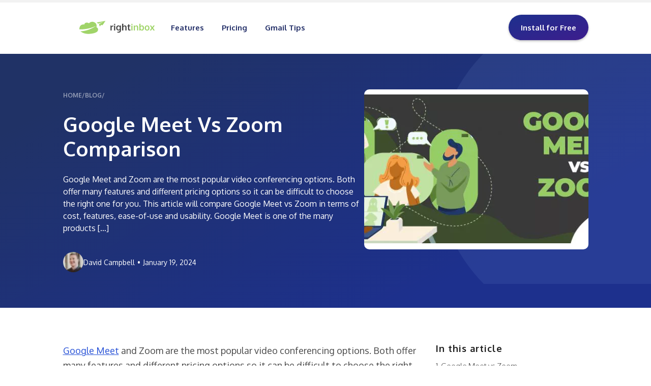

--- FILE ---
content_type: text/html; charset=UTF-8
request_url: https://www.rightinbox.com/blog/google-meet-vs-zoom
body_size: 11364
content:
<!DOCTYPE html><html lang="en-US" class="no-js no-svg"><head><meta charset="UTF-8"><meta name="viewport" content="width=device-width, initial-scale=1"><link rel="alternate" type="application/rss+xml" title="Recurring emails, email tracking &amp; email templates for Gmail Feed" href="https://www.rightinbox.com/feed/"><link rel="icon"
 type="image/png"
 href="https://www.rightinbox.com/wp-content/themes/rightinbox/images/icons/favicon-32px.png"><link rel="profile" href="http://gmpg.org/xfn/11"><link media="all" href="https://www.rightinbox.com/wp-content/cache/autoptimize/css/autoptimize_d5b92ea2f4ab3f4e5eecf4b09176ce13.css" rel="stylesheet" /><title>Google Meet Vs Zoom: Which One is Right for You?</title><meta name='robots' content='max-image-preview:large' /><meta name="description" content="When it comes to comparing Google Meet and Zoom it&#039;s a tricky one. Both offer many features and different pricing options for users"/><link rel="canonical" href="https://www.rightinbox.com/blog/google-meet-vs-zoom" /><meta property="og:locale" content="en_US" /><meta property="og:type" content="article" /><meta property="og:title" content="Google Meet Vs Zoom: Which One is Right for You?" /><meta property="og:description" content="When it comes to comparing Google Meet and Zoom it&#039;s a tricky one. Both offer many features and different pricing options for users" /><meta property="og:url" content="https://www.rightinbox.com/blog/google-meet-vs-zoom" /><meta property="og:site_name" content="Recurring emails, email tracking &amp; email templates for Gmail" /><meta property="article:section" content="Blog" /><meta property="article:published_time" content="2024-01-19T04:12:40+00:00" /><meta property="article:modified_time" content="2024-02-14T13:46:57+00:00" /><meta property="og:updated_time" content="2024-02-14T13:46:57+00:00" /><meta property="og:image" content="https://www.rightinbox.com/wp-content/uploads/1436250_RI-Google-Meet-Vs-Zoom_03_081622.jpg" /><meta property="og:image:secure_url" content="https://www.rightinbox.com/wp-content/uploads/1436250_RI-Google-Meet-Vs-Zoom_03_081622.jpg" /><meta property="og:image:width" content="834" /><meta property="og:image:height" content="300" /> <script type='application/ld+json' class='yoast-schema-graph yoast-schema-graph--main'>{"@context":"https://schema.org","@graph":[{"@type":"Organization","@id":"https://www.rightinbox.com/#organization","name":"","url":"https://www.rightinbox.com/","sameAs":[]},{"@type":"WebSite","@id":"https://www.rightinbox.com/#website","url":"https://www.rightinbox.com/","name":"Recurring emails, email tracking &amp; email templates for Gmail","publisher":{"@id":"https://www.rightinbox.com/#organization"},"potentialAction":{"@type":"SearchAction","target":"https://www.rightinbox.com/?s={search_term_string}","query-input":"required name=search_term_string"}},{"@type":"WebPage","@id":"https://www.rightinbox.com/blog/google-meet-vs-zoom#webpage","url":"https://www.rightinbox.com/blog/google-meet-vs-zoom","inLanguage":"en-US","name":"Google Meet Vs Zoom: Which One is Right for You?","isPartOf":{"@id":"https://www.rightinbox.com/#website"},"image":{"@type":"ImageObject","@id":"https://www.rightinbox.com/blog/google-meet-vs-zoom#primaryimage","url":"https://www.rightinbox.com/wp-content/uploads/1436250_RI-Google-Meet-Vs-Zoom_03_081622.jpg","width":834,"height":300},"primaryImageOfPage":{"@id":"https://www.rightinbox.com/blog/google-meet-vs-zoom#primaryimage"},"datePublished":"2024-01-19T04:12:40+00:00","dateModified":"2024-02-14T13:46:57+00:00","description":"When it comes to comparing Google Meet and Zoom it's a tricky one. Both offer many features and different pricing options for users"},{"@type":"Article","@id":"https://www.rightinbox.com/blog/google-meet-vs-zoom#article","isPartOf":{"@id":"https://www.rightinbox.com/blog/google-meet-vs-zoom#webpage"},"author":{"@id":"https://www.rightinbox.com/blog/author/anna#author","name":"David Campbell"},"publisher":{"@id":"https://www.rightinbox.com/#organization"},"headline":"Google Meet Vs Zoom Comparison","datePublished":"2024-01-19T04:12:40+00:00","dateModified":"2024-02-14T13:46:57+00:00","commentCount":0,"mainEntityOfPage":"https://www.rightinbox.com/blog/google-meet-vs-zoom#webpage","image":{"@id":"https://www.rightinbox.com/blog/google-meet-vs-zoom#primaryimage"},"articleSection":"Blog"},{"@type":"Person","@id":"https://www.rightinbox.com/blog/author/anna#author","name":"David Campbell","image":{"@type":"ImageObject","@id":"https://www.rightinbox.com/#personlogo","url":"https://secure.gravatar.com/avatar/e0432547efa851f5e322e1d4c701c16d?s=96&d=mm&r=g","caption":"David Campbell"},"description":"David Campbell is the editor of the Right Inbox blog. He is passionate about email productivity and getting more done in less time.","sameAs":[]}]}</script> <link rel='dns-prefetch' href='//s.w.org' /> <script type='text/javascript' id='qubely_local_script-js-extra'>var qubely_urls = {"plugin":"https:\/\/www.rightinbox.com\/wp-content\/plugins\/qubely\/","ajax":"https:\/\/www.rightinbox.com\/wp-admin\/admin-ajax.php","nonce":"b95b10390f","actual_url":".rightinbox.com"};</script> <script type='text/javascript' id='qubely_container_width-js-extra'>var qubely_container_width = {"sm":"540","md":"720","lg":"960","xl":"1140"};</script> <script type='application/json' id='wpp-json'>{"sampling_active":0,"sampling_rate":100,"ajax_url":"https:\/\/www.rightinbox.com\/wp-json\/wordpress-popular-posts\/v1\/popular-posts","ID":9163,"token":"55ac755914","lang":0,"debug":0}</script> <link rel="https://api.w.org/" href="https://www.rightinbox.com/wp-json/" /><link rel="alternate" type="application/json" href="https://www.rightinbox.com/wp-json/wp/v2/posts/9163" /><link rel="EditURI" type="application/rsd+xml" title="RSD" href="https://www.rightinbox.com/xmlrpc.php?rsd" /><link rel="wlwmanifest" type="application/wlwmanifest+xml" href="https://www.rightinbox.com/wp-includes/wlwmanifest.xml" /><meta name="generator" content="WordPress 5.9.12" /><link rel='shortlink' href='https://www.rightinbox.com/?p=9163' /><link rel="alternate" type="application/json+oembed" href="https://www.rightinbox.com/wp-json/oembed/1.0/embed?url=https%3A%2F%2Fwww.rightinbox.com%2Fblog%2Fgoogle-meet-vs-zoom" /><link rel="alternate" type="text/xml+oembed" href="https://www.rightinbox.com/wp-json/oembed/1.0/embed?url=https%3A%2F%2Fwww.rightinbox.com%2Fblog%2Fgoogle-meet-vs-zoom&#038;format=xml" /> <script type="text/javascript">var daim_ajax_url = "https://www.rightinbox.com/wp-admin/admin-ajax.php";var daim_nonce = "f4409d3c0f";</script><link rel="icon" href="https://www.rightinbox.com/wp-content/uploads/favicon-152px-82x82.png" sizes="32x32" /><link rel="icon" href="https://www.rightinbox.com/wp-content/uploads/favicon-152px.png" sizes="192x192" /><link rel="apple-touch-icon" href="https://www.rightinbox.com/wp-content/uploads/favicon-152px.png" /><meta name="msapplication-TileImage" content="https://www.rightinbox.com/wp-content/uploads/favicon-152px.png" /> <script>window.dataLayer = window.dataLayer || [];</script> </head><body class="post-template-default single single-post postid-9163 single-format-standard qubely qubely-frontend header blog"> <svg xmlns="http://www.w3.org/2000/svg" viewBox="0 0 0 0" width="0" height="0" focusable="false" role="none" style="visibility: hidden; position: absolute; left: -9999px; overflow: hidden;" ><defs><filter id="wp-duotone-dark-grayscale"><feColorMatrix color-interpolation-filters="sRGB" type="matrix" values=" .299 .587 .114 0 0 .299 .587 .114 0 0 .299 .587 .114 0 0 .299 .587 .114 0 0 " /><feComponentTransfer color-interpolation-filters="sRGB" ><feFuncR type="table" tableValues="0 0.49803921568627" /><feFuncG type="table" tableValues="0 0.49803921568627" /><feFuncB type="table" tableValues="0 0.49803921568627" /><feFuncA type="table" tableValues="1 1" /></feComponentTransfer><feComposite in2="SourceGraphic" operator="in" /></filter></defs></svg><svg xmlns="http://www.w3.org/2000/svg" viewBox="0 0 0 0" width="0" height="0" focusable="false" role="none" style="visibility: hidden; position: absolute; left: -9999px; overflow: hidden;" ><defs><filter id="wp-duotone-grayscale"><feColorMatrix color-interpolation-filters="sRGB" type="matrix" values=" .299 .587 .114 0 0 .299 .587 .114 0 0 .299 .587 .114 0 0 .299 .587 .114 0 0 " /><feComponentTransfer color-interpolation-filters="sRGB" ><feFuncR type="table" tableValues="0 1" /><feFuncG type="table" tableValues="0 1" /><feFuncB type="table" tableValues="0 1" /><feFuncA type="table" tableValues="1 1" /></feComponentTransfer><feComposite in2="SourceGraphic" operator="in" /></filter></defs></svg><svg xmlns="http://www.w3.org/2000/svg" viewBox="0 0 0 0" width="0" height="0" focusable="false" role="none" style="visibility: hidden; position: absolute; left: -9999px; overflow: hidden;" ><defs><filter id="wp-duotone-purple-yellow"><feColorMatrix color-interpolation-filters="sRGB" type="matrix" values=" .299 .587 .114 0 0 .299 .587 .114 0 0 .299 .587 .114 0 0 .299 .587 .114 0 0 " /><feComponentTransfer color-interpolation-filters="sRGB" ><feFuncR type="table" tableValues="0.54901960784314 0.98823529411765" /><feFuncG type="table" tableValues="0 1" /><feFuncB type="table" tableValues="0.71764705882353 0.25490196078431" /><feFuncA type="table" tableValues="1 1" /></feComponentTransfer><feComposite in2="SourceGraphic" operator="in" /></filter></defs></svg><svg xmlns="http://www.w3.org/2000/svg" viewBox="0 0 0 0" width="0" height="0" focusable="false" role="none" style="visibility: hidden; position: absolute; left: -9999px; overflow: hidden;" ><defs><filter id="wp-duotone-blue-red"><feColorMatrix color-interpolation-filters="sRGB" type="matrix" values=" .299 .587 .114 0 0 .299 .587 .114 0 0 .299 .587 .114 0 0 .299 .587 .114 0 0 " /><feComponentTransfer color-interpolation-filters="sRGB" ><feFuncR type="table" tableValues="0 1" /><feFuncG type="table" tableValues="0 0.27843137254902" /><feFuncB type="table" tableValues="0.5921568627451 0.27843137254902" /><feFuncA type="table" tableValues="1 1" /></feComponentTransfer><feComposite in2="SourceGraphic" operator="in" /></filter></defs></svg><svg xmlns="http://www.w3.org/2000/svg" viewBox="0 0 0 0" width="0" height="0" focusable="false" role="none" style="visibility: hidden; position: absolute; left: -9999px; overflow: hidden;" ><defs><filter id="wp-duotone-midnight"><feColorMatrix color-interpolation-filters="sRGB" type="matrix" values=" .299 .587 .114 0 0 .299 .587 .114 0 0 .299 .587 .114 0 0 .299 .587 .114 0 0 " /><feComponentTransfer color-interpolation-filters="sRGB" ><feFuncR type="table" tableValues="0 0" /><feFuncG type="table" tableValues="0 0.64705882352941" /><feFuncB type="table" tableValues="0 1" /><feFuncA type="table" tableValues="1 1" /></feComponentTransfer><feComposite in2="SourceGraphic" operator="in" /></filter></defs></svg><svg xmlns="http://www.w3.org/2000/svg" viewBox="0 0 0 0" width="0" height="0" focusable="false" role="none" style="visibility: hidden; position: absolute; left: -9999px; overflow: hidden;" ><defs><filter id="wp-duotone-magenta-yellow"><feColorMatrix color-interpolation-filters="sRGB" type="matrix" values=" .299 .587 .114 0 0 .299 .587 .114 0 0 .299 .587 .114 0 0 .299 .587 .114 0 0 " /><feComponentTransfer color-interpolation-filters="sRGB" ><feFuncR type="table" tableValues="0.78039215686275 1" /><feFuncG type="table" tableValues="0 0.94901960784314" /><feFuncB type="table" tableValues="0.35294117647059 0.47058823529412" /><feFuncA type="table" tableValues="1 1" /></feComponentTransfer><feComposite in2="SourceGraphic" operator="in" /></filter></defs></svg><svg xmlns="http://www.w3.org/2000/svg" viewBox="0 0 0 0" width="0" height="0" focusable="false" role="none" style="visibility: hidden; position: absolute; left: -9999px; overflow: hidden;" ><defs><filter id="wp-duotone-purple-green"><feColorMatrix color-interpolation-filters="sRGB" type="matrix" values=" .299 .587 .114 0 0 .299 .587 .114 0 0 .299 .587 .114 0 0 .299 .587 .114 0 0 " /><feComponentTransfer color-interpolation-filters="sRGB" ><feFuncR type="table" tableValues="0.65098039215686 0.40392156862745" /><feFuncG type="table" tableValues="0 1" /><feFuncB type="table" tableValues="0.44705882352941 0.4" /><feFuncA type="table" tableValues="1 1" /></feComponentTransfer><feComposite in2="SourceGraphic" operator="in" /></filter></defs></svg><svg xmlns="http://www.w3.org/2000/svg" viewBox="0 0 0 0" width="0" height="0" focusable="false" role="none" style="visibility: hidden; position: absolute; left: -9999px; overflow: hidden;" ><defs><filter id="wp-duotone-blue-orange"><feColorMatrix color-interpolation-filters="sRGB" type="matrix" values=" .299 .587 .114 0 0 .299 .587 .114 0 0 .299 .587 .114 0 0 .299 .587 .114 0 0 " /><feComponentTransfer color-interpolation-filters="sRGB" ><feFuncR type="table" tableValues="0.098039215686275 1" /><feFuncG type="table" tableValues="0 0.66274509803922" /><feFuncB type="table" tableValues="0.84705882352941 0.41960784313725" /><feFuncA type="table" tableValues="1 1" /></feComponentTransfer><feComposite in2="SourceGraphic" operator="in" /></filter></defs></svg><div class='page-progress-bar' id="progress_div"><div class='bar' id='bar1'></div><div class='percent' id='percent1'></div></div> <input type="hidden" id="progress_width" value="0"><header class="site-header"><div class='container flex'> <a href="/" title='Rightinbox' rel='home'><div class='logo' role='masthead'></div> </a><div class='header menu' role='navigation'><ul class="main-menu"><li class=' menu-item menu-item-type-custom menu-item-object-custom'><a href="/features/"> Features</a></li><li class=' menu-item menu-item-type-post_type menu-item-object-page'><a href="https://www.rightinbox.com/pricing"> Pricing</a></li><li class=' menu-item menu-item-type-post_type menu-item-object-page current_page_parent'><a href="https://www.rightinbox.com/blog"> Gmail Tips</a></li></ul></div><div class='header-button'> <a href='/install' class='add-to-gmail'>Install for Free</a></div></div></header><main id="main" class="main" role="main"><article id="item-9163" itemid="https://www.rightinbox.com/blog/google-meet-vs-zoom" itemprop="blogPost" itemscope itemtype="http://schema.org/BlogPosting"><div class="header"><div class="container"><div class="left"><meta itemprop="publisher" content="RightInbox"><div class="breadcrumbs"> <a href="/">Home</a> <span>/</span> <a href="/blog">blog</a> <span>/</span></div><h1 itemprop="name headline">Google Meet Vs Zoom Comparison</h1><p><p>Google Meet and Zoom are the most popular video conferencing options. Both offer many features and different pricing options so it can be difficult to choose the right one for you. This article will compare Google Meet vs Zoom in terms of cost, features, ease-of-use and usability. Google Meet is one of the many products [&hellip;]</p></p><div class='author' itemprop="author"><div> <span itemprop='image' class='image'><noscript><img alt='' src='https://secure.gravatar.com/avatar/e0432547efa851f5e322e1d4c701c16d?s=26&#038;d=mm&#038;r=g' srcset='https://secure.gravatar.com/avatar/e0432547efa851f5e322e1d4c701c16d?s=52&#038;d=mm&#038;r=g 2x' class='avatar avatar-26 photo' height='26' width='26' /></noscript><img alt='' src='data:image/svg+xml,%3Csvg%20xmlns=%22http://www.w3.org/2000/svg%22%20viewBox=%220%200%2026%2026%22%3E%3C/svg%3E' data-src='https://secure.gravatar.com/avatar/e0432547efa851f5e322e1d4c701c16d?s=26&#038;d=mm&#038;r=g' data-srcset='https://secure.gravatar.com/avatar/e0432547efa851f5e322e1d4c701c16d?s=52&#038;d=mm&#038;r=g 2x' class='lazyload avatar avatar-26 photo' height='26' width='26' /></span> <span itemprop='name' class='name'>David Campbell</span></div> <span class="separator">•</span><span class='date' itemprop="datePublished">January 19, 2024 </span></div></div><div class="right"><div> <noscript><img width="441" height="293" src="https://www.rightinbox.com/wp-content/uploads/1436250_RI-Google-Meet-Vs-Zoom_03_081622-441x293.jpg" class="attachment-blog-featured-image-medium size-blog-featured-image-medium wp-post-image" alt="Google Meet Vs Zoom Comparison" itemprop="image" srcset="https://www.rightinbox.com/wp-content/uploads/1436250_RI-Google-Meet-Vs-Zoom_03_081622-441x293.jpg 441w, https://www.rightinbox.com/wp-content/uploads/1436250_RI-Google-Meet-Vs-Zoom_03_081622-152x101.jpg 152w, https://www.rightinbox.com/wp-content/uploads/1436250_RI-Google-Meet-Vs-Zoom_03_081622-329x219.jpg 329w" sizes="(max-width: 441px) 100vw, 441px" /></noscript><img width="441" height="293" src='data:image/svg+xml,%3Csvg%20xmlns=%22http://www.w3.org/2000/svg%22%20viewBox=%220%200%20441%20293%22%3E%3C/svg%3E' data-src="https://www.rightinbox.com/wp-content/uploads/1436250_RI-Google-Meet-Vs-Zoom_03_081622-441x293.jpg" class="lazyload attachment-blog-featured-image-medium size-blog-featured-image-medium wp-post-image" alt="Google Meet Vs Zoom Comparison" itemprop="image" data-srcset="https://www.rightinbox.com/wp-content/uploads/1436250_RI-Google-Meet-Vs-Zoom_03_081622-441x293.jpg 441w, https://www.rightinbox.com/wp-content/uploads/1436250_RI-Google-Meet-Vs-Zoom_03_081622-152x101.jpg 152w, https://www.rightinbox.com/wp-content/uploads/1436250_RI-Google-Meet-Vs-Zoom_03_081622-329x219.jpg 329w" data-sizes="(max-width: 441px) 100vw, 441px" /></div></div></div></div><div class='content' itemprop='articleBody'><div class="container"><div class="left"><div class="post-content"><p><a data-mil="9163" href="https://www.rightinbox.com/blog/google-meet-guide" target="_blank" rel="noopener">Google Meet</a> and Zoom are the most popular video conferencing options. Both offer many features and different pricing options so it can be difficult to choose the right one for you. This article will compare Google Meet vs Zoom in terms of cost, features, ease-of-use and usability.</p><p id="">Google Meet is one of the many products part of <a data-mil="9163" href="https://www.rightinbox.com/blog/what-is-google-workspace" target="_blank" rel="noopener">Google Workspace</a>, which was formerly known as G-Suite. Zoom, a relative newcomer to the block, offers some cool features that are worth looking at when it comes to comparing the two.</p><h2 id="194719"><span class="ez-toc-section" id="Google_Meet_vs_Zoom"></span>Google Meet vs Zoom<span class="ez-toc-section-end"></span></h2><p><noscript><img style="width: 720px; height: 397px;" src="https://www.rightinbox.com/wp-content/uploads/Google-Meet-vs-Zoom-3.png" alt="google meet vs zoom" /></noscript><img class="lazyload" style="width: 720px; height: 397px;" src='data:image/svg+xml,%3Csvg%20xmlns=%22http://www.w3.org/2000/svg%22%20viewBox=%220%200%20210%20140%22%3E%3C/svg%3E' data-src="https://www.rightinbox.com/wp-content/uploads/Google-Meet-vs-Zoom-3.png" alt="google meet vs zoom" /></p><p id="194720">Video conference software  such as Zoom and Google Meet are invaluable tools for small businesses and individuals.</p><p id="194721">There are many videoconferencing apps, but Zoom is the most used with more than 200 million daily users. Google Meet offers a free version that doesn’t need to be downloaded and is available for everyone with a Gmail account. Each service has its pros and cons, so make sure to read on to discover which one is right for you.</p><p id="194722">It&#8217;s not hard to see that most people use Google Meet and Zoom free of charge. We&#8217;ll take a look at some of the best features. These two services are great for video chats with friends and for a conference call where up to 50 people can join.</p><h3 id="194723">Accessibility and Availability Comparison</h3><p id="194724">Zoom is the most widely used free videoconferencing software. However, Google Meet has a major advantage over Zoom. Participants can join group meetings using their preferred web browser with Google Meet, but they will need to open the client in order to be able participate in Zoom meetings. Both programs offer mobile clients for Android and iOS so that you can videoconference from anywhere.</p><p id="194725">Google Meet also has the added benefit that you can access it through your browser, Chrome, or other browsers without any plugins or downloads. Zoom offers a Google login option that allows you to schedule meetings without requiring any additional account setup.</p><p id="194728">There are time limitations for meetings that are free. Zoom has a 40-minute limit, while Google Meet has removed its time limits for free meetings.</p><h3 id="194729">Features and Functions Comparison</h3><p><noscript><img style="width: 720px; height: 397px;" src="https://www.rightinbox.com/wp-content/uploads/Features-and-functions.png" alt="google meet vs zoom" /></noscript><img class="lazyload" style="width: 720px; height: 397px;" src='data:image/svg+xml,%3Csvg%20xmlns=%22http://www.w3.org/2000/svg%22%20viewBox=%220%200%20210%20140%22%3E%3C/svg%3E' data-src="https://www.rightinbox.com/wp-content/uploads/Features-and-functions.png" alt="google meet vs zoom" /></p><p id="194730">One of the most important features of any videoconferencing service is how easy it is to control and use. Zoom&#8217;s free account offers excellent controls, such as an audio-video preview screen before meetings, meeting host controls, cross-platform compatibility with Microsoft Office apps and Google Apps seamlessly integrated into your video conference system.</p><p id="194732">The most recent update for Google Meet includes a new set of features that make it more competitive with Zoom. The first one is the ability to use Emoji responses, which will allow participants to show their reactions without typing out an answer. Another feature being added is the preview screen that lets hosts review who’s joining before they enter into meetings or monitor those who have been booted from them.</p><p id="194733">Zoom offers virtual backgrounds and the ability to record group meetings on your computer for free. Google Meet only recently started offering background blurring, but it requires a paid G Suite subscription.</p><p id="194734">Google Meet now has Zoom&#8217;s whiteboard and polling capabilities, but it is only available on the web version. You&#8217;ll have to use a separate application like Chrome Canvas or Jamboard if you want those features in Google Meet.</p><h3 id="194735">Google Meet vs Zoom Premium Versions</h3><p id="194736">With Google Meet, your employees will have the opportunity to join meetings up to 300 hours in length and with a max of 150 participants. This includes 24/7 customer support, meeting recording capabilities for on-the-go work sessions that can be saved directly onto Google Drive.</p><p>Meanwhile, Google&#8217;s Enterprise version offers all the features you need for conference calls with up to 250 participants, plus live streaming of your meeting for up to 100,000 people. The intelligent noise cancellation will make sure that everyone can hear each other clearly.</p><p id="194738">Zoom Pro costs $15 per month and is designed to eliminate time limits on meetings, record them in 1GB storage, let you live-stream meetings directly to social media sites like Facebook or YouTube from anywhere around the world, allow more management options such as adding a meeting participant without having him download Zoom software first by inviting through email or phone with SMS verification.</p><p id="194739">Zoom also has a Pro account that offers Zoom Video Webinars, Zoom Room for live video conferences with up to 25 people at once, and API access. This is great if you need licenses or audio plans.</p><h3>Security Comparison</h3><h3><noscript><img style="width: 720px; height: 397px;" src="https://www.rightinbox.com/wp-content/uploads/no-one-beats-Google.png" alt="google meet vs zoom" /></noscript><img class="lazyload" style="width: 720px; height: 397px;" src='data:image/svg+xml,%3Csvg%20xmlns=%22http://www.w3.org/2000/svg%22%20viewBox=%220%200%20210%20140%22%3E%3C/svg%3E' data-src="https://www.rightinbox.com/wp-content/uploads/no-one-beats-Google.png" alt="google meet vs zoom" /></h3><p id="194740">Google Meet is the clear winner when you compare the two in terms of security. <a href="https://www.howtogeek.com/667183/what-is-zoombombing-and-how-can-you-stop-it/" target="_blank" rel="noopener">Zoombombs</a> are disruptive Zoom meetings by people using offensive content. This happened last year. Zoom has taken great measures to prevent such incidents from happening again. Due to the superior encryption on Google Meet, however, nothing like this has occurred.</p><p id="194741">The paid version of Google Meet offers only a few improvements. Zoom, however, gives users more value. It allows developers access for $15 per month. Both programs can be purchased for the same price as G Suite plus Meet Plus ($20month).</p><h3 id="194742">Both apps can be used to adjust audio and video settings.</h3><p id="194743">Google Meet and Zoom allow you to set up video chats without worrying about someone joining in with a dreadful webcam.</p><p id="194744">You can also use mute to silence participants. This is a great way to control time and avoid wasting it.</p><h3 id="194745">Google Meet participants must have an Account with Google</h3><p id="194746">Google Meet is secure. All participants must be verified. It&#8217;s great that Google Meet doesn&#8217;t require guest accounts. Anyone who wants to join your meeting needs a Gmail account.</p><p id="194748">You don&#8217;t need to create an account in order to join a Zoom meeting. You can invite people to a Zoom meeting by using your email domain.</p><p id="194749">Zoom&#8217;s best feature is the ability to create private groups with certain members. This ensures that no one outside of your organization can see what&#8217;s being discussed. It&#8217;s a great tool for team meetings.</p><h3 id="194750">Joining Restrictions Comparison</h3><p><noscript><img style="width: 720px; height: 397px;" src="https://www.rightinbox.com/wp-content/uploads/joining-restrictions-2.png" alt="google meet vs zoom" /></noscript><img class="lazyload" style="width: 720px; height: 397px;" src='data:image/svg+xml,%3Csvg%20xmlns=%22http://www.w3.org/2000/svg%22%20viewBox=%220%200%20210%20140%22%3E%3C/svg%3E' data-src="https://www.rightinbox.com/wp-content/uploads/joining-restrictions-2.png" alt="google meet vs zoom" /></p><p id="194751">Zoom has a waiting area where people can wait before being allowed in. You can choose the person you wish to see and then let them in the waiting room.</p><p id="194752">You can limit how early people can join your meeting using the new Google Meet app. This will ensure that guests can&#8217;t get in after the event starts.</p><p id="194753">It&#8217;s a good idea to have a waiting area for those who arrive early if you have back-to-back meetings. If they aren&#8217;t being used, they can use the same Zoom meeting space.</p><h2><span class="ez-toc-section" id="Conclusion"></span>Conclusion<span class="ez-toc-section-end"></span></h2><p>It is up to you which features are most important to you. Both are great video conferencing tools, but they each have their own strengths and weaknesses. If you&#8217;re looking for a low-cost option with a lot of features, then Google Meet is probably the best choice. However, if you need a tool that&#8217;s easy to use and highly customizable, then Zoom may be better suited for your needs.</p><div id="ez-toc-container" class="ez-toc-v2_0_58 counter-flat ez-toc-counter ez-toc-grey ez-toc-container-direction"><div class="ez-toc-title-container"><p class="ez-toc-title " >Table of Contents:</p> <span class="ez-toc-title-toggle"><a href="#" class="ez-toc-pull-right ez-toc-btn ez-toc-btn-xs ez-toc-btn-default ez-toc-toggle" aria-label="Toggle Table of Content" role="button"><label for="item-697fc685afb12" ><span class=""><span class="eztoc-hide" style="display:none;">Toggle</span><span class="ez-toc-icon-toggle-span"><svg style="fill: #999;color:#999" xmlns="http://www.w3.org/2000/svg" class="list-377408" width="20px" height="20px" viewBox="0 0 24 24" fill="none"><path d="M6 6H4v2h2V6zm14 0H8v2h12V6zM4 11h2v2H4v-2zm16 0H8v2h12v-2zM4 16h2v2H4v-2zm16 0H8v2h12v-2z" fill="currentColor"></path></svg><svg style="fill: #999;color:#999" class="arrow-unsorted-368013" xmlns="http://www.w3.org/2000/svg" width="10px" height="10px" viewBox="0 0 24 24" version="1.2" baseProfile="tiny"><path d="M18.2 9.3l-6.2-6.3-6.2 6.3c-.2.2-.3.4-.3.7s.1.5.3.7c.2.2.4.3.7.3h11c.3 0 .5-.1.7-.3.2-.2.3-.5.3-.7s-.1-.5-.3-.7zM5.8 14.7l6.2 6.3 6.2-6.3c.2-.2.3-.5.3-.7s-.1-.5-.3-.7c-.2-.2-.4-.3-.7-.3h-11c-.3 0-.5.1-.7.3-.2.2-.3.5-.3.7s.1.5.3.7z"/></svg></span></span></label><input aria-label="Toggle" aria-label="item-697fc685afb12"  type="checkbox" id="item-697fc685afb12"></a></span></div><nav><ul class='ez-toc-list ez-toc-list-level-1 ' ><li class='ez-toc-page-1'><a class="ez-toc-link ez-toc-heading-1" href="#Google_Meet_vs_Zoom" title="Google Meet vs Zoom">Google Meet vs Zoom</a></li><li class='ez-toc-page-1'><a class="ez-toc-link ez-toc-heading-2" href="#Conclusion" title="Conclusion">Conclusion</a></li></ul></nav></div></div><div class="reminders-cta"> <span>Right Inbox</span><h2>Track emails, email reminders & templates in Gmail for free</h2><p>Upgrade Gmail with the features it’s missing</p> <a class="rounded-button" href="/install-for-chrome">Add to Gmail</a></div><div class="auth-info"><div> <noscript><img alt='' src='https://secure.gravatar.com/avatar/e0432547efa851f5e322e1d4c701c16d?s=36&#038;d=mm&#038;r=g' srcset='https://secure.gravatar.com/avatar/e0432547efa851f5e322e1d4c701c16d?s=72&#038;d=mm&#038;r=g 2x' class='avatar avatar-36 photo image-avatar' height='36' width='36' /></noscript><img alt='' src='data:image/svg+xml,%3Csvg%20xmlns=%22http://www.w3.org/2000/svg%22%20viewBox=%220%200%2036%2036%22%3E%3C/svg%3E' data-src='https://secure.gravatar.com/avatar/e0432547efa851f5e322e1d4c701c16d?s=36&#038;d=mm&#038;r=g' data-srcset='https://secure.gravatar.com/avatar/e0432547efa851f5e322e1d4c701c16d?s=72&#038;d=mm&#038;r=g 2x' class='lazyload avatar avatar-36 photo image-avatar' height='36' width='36' /><div><h3 class="auth-name">David Campbell</h3><p class="bio">David Campbell is the editor of the Right Inbox blog. He is passionate about email productivity and getting more done in less time.</p></div></div></div></div><div class="right"><div class="sidebar-stick-top jump-to-section"><h3 class="ez-toc-title">In this article</h3><div id="ez-toc-container" class="ez-toc-v2_0_58 counter-flat ez-toc-counter ez-toc-grey ez-toc-container-direction"><div class="ez-toc-title-container"><p class="ez-toc-title " >Table of Contents:</p> <span class="ez-toc-title-toggle"><a href="#" class="ez-toc-pull-right ez-toc-btn ez-toc-btn-xs ez-toc-btn-default ez-toc-toggle" aria-label="Toggle Table of Content" role="button"><label for="item-697fc685b039c" ><span class=""><span class="eztoc-hide" style="display:none;">Toggle</span><span class="ez-toc-icon-toggle-span"><svg style="fill: #999;color:#999" xmlns="http://www.w3.org/2000/svg" class="list-377408" width="20px" height="20px" viewBox="0 0 24 24" fill="none"><path d="M6 6H4v2h2V6zm14 0H8v2h12V6zM4 11h2v2H4v-2zm16 0H8v2h12v-2zM4 16h2v2H4v-2zm16 0H8v2h12v-2z" fill="currentColor"></path></svg><svg style="fill: #999;color:#999" class="arrow-unsorted-368013" xmlns="http://www.w3.org/2000/svg" width="10px" height="10px" viewBox="0 0 24 24" version="1.2" baseProfile="tiny"><path d="M18.2 9.3l-6.2-6.3-6.2 6.3c-.2.2-.3.4-.3.7s.1.5.3.7c.2.2.4.3.7.3h11c.3 0 .5-.1.7-.3.2-.2.3-.5.3-.7s-.1-.5-.3-.7zM5.8 14.7l6.2 6.3 6.2-6.3c.2-.2.3-.5.3-.7s-.1-.5-.3-.7c-.2-.2-.4-.3-.7-.3h-11c-.3 0-.5.1-.7.3-.2.2-.3.5-.3.7s.1.5.3.7z"/></svg></span></span></label><input aria-label="Toggle" aria-label="item-697fc685b039c"  type="checkbox" id="item-697fc685b039c"></a></span></div><nav><ul class='ez-toc-list ez-toc-list-level-1 ' ><li class='ez-toc-page-1'><a class="ez-toc-link ez-toc-heading-1" href="#Google_Meet_vs_Zoom" title="Google Meet vs Zoom">Google Meet vs Zoom</a></li><li class='ez-toc-page-1'><a class="ez-toc-link ez-toc-heading-2" href="#Conclusion" title="Conclusion">Conclusion</a></li></ul></nav></div></div></div></div></div></article><section class="related-articles"><div class="container"><h2>Related Articles</h2><ul class="related-article-items"><li class="item"><article class="post-card-medium"> <a href="https://www.rightinbox.com/blog/email-finder-tools"> <noscript><img width="329" height="219" src="https://www.rightinbox.com/wp-content/uploads/1499404_RI_EmailFinderTool_v1_112222-329x219.jpg" class="attachment-blog-thumbnail size-blog-thumbnail wp-post-image" alt="Email Finder Tools: The Ultimate Guide for 2026" itemprop="image" loading="lazy" srcset="https://www.rightinbox.com/wp-content/uploads/1499404_RI_EmailFinderTool_v1_112222-329x219.jpg 329w, https://www.rightinbox.com/wp-content/uploads/1499404_RI_EmailFinderTool_v1_112222-152x101.jpg 152w, https://www.rightinbox.com/wp-content/uploads/1499404_RI_EmailFinderTool_v1_112222-441x293.jpg 441w" sizes="(max-width: 329px) 100vw, 329px" /></noscript><img width="329" height="219" src='data:image/svg+xml,%3Csvg%20xmlns=%22http://www.w3.org/2000/svg%22%20viewBox=%220%200%20329%20219%22%3E%3C/svg%3E' data-src="https://www.rightinbox.com/wp-content/uploads/1499404_RI_EmailFinderTool_v1_112222-329x219.jpg" class="lazyload attachment-blog-thumbnail size-blog-thumbnail wp-post-image" alt="Email Finder Tools: The Ultimate Guide for 2026" itemprop="image" loading="lazy" data-srcset="https://www.rightinbox.com/wp-content/uploads/1499404_RI_EmailFinderTool_v1_112222-329x219.jpg 329w, https://www.rightinbox.com/wp-content/uploads/1499404_RI_EmailFinderTool_v1_112222-152x101.jpg 152w, https://www.rightinbox.com/wp-content/uploads/1499404_RI_EmailFinderTool_v1_112222-441x293.jpg 441w" data-sizes="(max-width: 329px) 100vw, 329px" /> </a><div class="bottom"><div><div class="categories"><a href="https://www.rightinbox.com/blog/category/blog" rel="category tag">Blog</a> • <a href="https://www.rightinbox.com/blog/category/email" rel="category tag">Email</a></div><h4><a href="https://www.rightinbox.com/blog/email-finder-tools" class="title" itemprop="url">Email Finder Tools: The Ultimate Guide for 2026</a></h4></div><div class="article__footer"> <span class="article__date">January 19, 2024</span> <noscript><img alt="arrow forward" src="https://www.rightinbox.com/wp-content/themes/rightinbox/images/blog/arrow_forward.png"></noscript><img class="lazyload" alt="arrow forward" src='data:image/svg+xml,%3Csvg%20xmlns=%22http://www.w3.org/2000/svg%22%20viewBox=%220%200%20210%20140%22%3E%3C/svg%3E' data-src="https://www.rightinbox.com/wp-content/themes/rightinbox/images/blog/arrow_forward.png"></div></div></article></li><li class="item"><article class="post-card-medium"> <a href="https://www.rightinbox.com/blog/how-to-send-recurring-emails-in-gmail"> <noscript><img width="329" height="219" src="https://www.rightinbox.com/wp-content/uploads/1899975_HowToSendRecurringEmails_v1_441x310_121823-329x219.jpg" class="attachment-blog-thumbnail size-blog-thumbnail wp-post-image" alt="How to Send Recurring Emails in Gmail" itemprop="image" loading="lazy" srcset="https://www.rightinbox.com/wp-content/uploads/1899975_HowToSendRecurringEmails_v1_441x310_121823-329x219.jpg 329w, https://www.rightinbox.com/wp-content/uploads/1899975_HowToSendRecurringEmails_v1_441x310_121823-152x101.jpg 152w, https://www.rightinbox.com/wp-content/uploads/1899975_HowToSendRecurringEmails_v1_441x310_121823-441x293.jpg 441w" sizes="(max-width: 329px) 100vw, 329px" /></noscript><img width="329" height="219" src='data:image/svg+xml,%3Csvg%20xmlns=%22http://www.w3.org/2000/svg%22%20viewBox=%220%200%20329%20219%22%3E%3C/svg%3E' data-src="https://www.rightinbox.com/wp-content/uploads/1899975_HowToSendRecurringEmails_v1_441x310_121823-329x219.jpg" class="lazyload attachment-blog-thumbnail size-blog-thumbnail wp-post-image" alt="How to Send Recurring Emails in Gmail" itemprop="image" loading="lazy" data-srcset="https://www.rightinbox.com/wp-content/uploads/1899975_HowToSendRecurringEmails_v1_441x310_121823-329x219.jpg 329w, https://www.rightinbox.com/wp-content/uploads/1899975_HowToSendRecurringEmails_v1_441x310_121823-152x101.jpg 152w, https://www.rightinbox.com/wp-content/uploads/1899975_HowToSendRecurringEmails_v1_441x310_121823-441x293.jpg 441w" data-sizes="(max-width: 329px) 100vw, 329px" /> </a><div class="bottom"><div><div class="categories"><a href="https://www.rightinbox.com/blog/category/blog" rel="category tag">Blog</a> • <a href="https://www.rightinbox.com/blog/category/gmail-tips" rel="category tag">Gmail Tips</a></div><h4><a href="https://www.rightinbox.com/blog/how-to-send-recurring-emails-in-gmail" class="title" itemprop="url">How to Send Recurring Emails in Gmail</a></h4></div><div class="article__footer"> <span class="article__date">January 19, 2024</span> <noscript><img alt="arrow forward" src="https://www.rightinbox.com/wp-content/themes/rightinbox/images/blog/arrow_forward.png"></noscript><img class="lazyload" alt="arrow forward" src='data:image/svg+xml,%3Csvg%20xmlns=%22http://www.w3.org/2000/svg%22%20viewBox=%220%200%20210%20140%22%3E%3C/svg%3E' data-src="https://www.rightinbox.com/wp-content/themes/rightinbox/images/blog/arrow_forward.png"></div></div></article></li><li class="item"><article class="post-card-medium"> <a href="https://www.rightinbox.com/blog/how-to-encrypt-email-in-gmail"> <noscript><img width="329" height="219" src="https://www.rightinbox.com/wp-content/uploads/1362546_RI-Encrypt_2-2_050622-329x219.jpg" class="attachment-blog-thumbnail size-blog-thumbnail wp-post-image" alt="How to Encrypt Email in Gmail" itemprop="image" loading="lazy" srcset="https://www.rightinbox.com/wp-content/uploads/1362546_RI-Encrypt_2-2_050622-329x219.jpg 329w, https://www.rightinbox.com/wp-content/uploads/1362546_RI-Encrypt_2-2_050622-152x101.jpg 152w, https://www.rightinbox.com/wp-content/uploads/1362546_RI-Encrypt_2-2_050622-441x293.jpg 441w" sizes="(max-width: 329px) 100vw, 329px" /></noscript><img width="329" height="219" src='data:image/svg+xml,%3Csvg%20xmlns=%22http://www.w3.org/2000/svg%22%20viewBox=%220%200%20329%20219%22%3E%3C/svg%3E' data-src="https://www.rightinbox.com/wp-content/uploads/1362546_RI-Encrypt_2-2_050622-329x219.jpg" class="lazyload attachment-blog-thumbnail size-blog-thumbnail wp-post-image" alt="How to Encrypt Email in Gmail" itemprop="image" loading="lazy" data-srcset="https://www.rightinbox.com/wp-content/uploads/1362546_RI-Encrypt_2-2_050622-329x219.jpg 329w, https://www.rightinbox.com/wp-content/uploads/1362546_RI-Encrypt_2-2_050622-152x101.jpg 152w, https://www.rightinbox.com/wp-content/uploads/1362546_RI-Encrypt_2-2_050622-441x293.jpg 441w" data-sizes="(max-width: 329px) 100vw, 329px" /> </a><div class="bottom"><div><div class="categories"><a href="https://www.rightinbox.com/blog/category/blog" rel="category tag">Blog</a> • <a href="https://www.rightinbox.com/blog/category/gmail-tips" rel="category tag">Gmail Tips</a></div><h4><a href="https://www.rightinbox.com/blog/how-to-encrypt-email-in-gmail" class="title" itemprop="url">How to Encrypt Email in Gmail</a></h4></div><div class="article__footer"> <span class="article__date">January 19, 2024</span> <noscript><img alt="arrow forward" src="https://www.rightinbox.com/wp-content/themes/rightinbox/images/blog/arrow_forward.png"></noscript><img class="lazyload" alt="arrow forward" src='data:image/svg+xml,%3Csvg%20xmlns=%22http://www.w3.org/2000/svg%22%20viewBox=%220%200%20210%20140%22%3E%3C/svg%3E' data-src="https://www.rightinbox.com/wp-content/themes/rightinbox/images/blog/arrow_forward.png"></div></div></article></li></ul></div></section><section class='green_add_to_gmail'><div class='container flex'><div><h4><span>INSTALLS IN 30 SECONDS</span> — WORKS WITH CHROME, SAFARI AND FIREFOX</h4><h3>Start spending less time in your inbox</h3></div> <a href="/install" class='add-button'> <noscript><img   class='plane_icon' alt='' loading='lazy' src='https://www.rightinbox.com/wp-content/themes/rightinbox/images/icons/white_plane.svg'/></noscript><img   class='lazyload plane_icon' alt='' loading='lazy' src='data:image/svg+xml,%3Csvg%20xmlns=%22http://www.w3.org/2000/svg%22%20viewBox=%220%200%20210%20140%22%3E%3C/svg%3E' data-src='https://www.rightinbox.com/wp-content/themes/rightinbox/images/icons/white_plane.svg'/> <strong>Add to Gmail</strong> It's free! </a></div></section></main><footer><div class='container flex'><div class='footer-logo'> <span class="other-link"> <a href="https://chrome.google.com/webstore/detail/rightinbox-email-reminder/mflnemhkomgploogccdmcloekbloobgb" target="_blank"> <noscript><img class="lazyloaded" alt="" loading="lazy" 
 src="https://www.rightinbox.com/wp-content/themes/rightinbox/images/icons/icon_chrome.svg" 
 ></noscript><img class="lazyload lazyloaded" alt="" loading="lazy" 
 src='data:image/svg+xml,%3Csvg%20xmlns=%22http://www.w3.org/2000/svg%22%20viewBox=%220%200%20210%20140%22%3E%3C/svg%3E' data-src="https://www.rightinbox.com/wp-content/themes/rightinbox/images/icons/icon_chrome.svg" 
 >Using Chrome?</a> </span> <span class="other-link"> <a target="_blank" href="#" onclick='window.open("/install-for-firefox");return false;'> <noscript><img class="lazyloaded" alt="" loading="lazy" 
 src="https://www.rightinbox.com/wp-content/themes/rightinbox/images/icons/icon_firefox.svg" 
 ></noscript><img class="lazyload lazyloaded" alt="" loading="lazy" 
 src='data:image/svg+xml,%3Csvg%20xmlns=%22http://www.w3.org/2000/svg%22%20viewBox=%220%200%20210%20140%22%3E%3C/svg%3E' data-src="https://www.rightinbox.com/wp-content/themes/rightinbox/images/icons/icon_firefox.svg" 
 >Using Mozilla Firefox?</a> </span> <span class="other-link"> <a href="https://apps.apple.com/gr/app/rightinbox/id1440201274?mt=12" target="_blank"> <noscript><img class="lazyloaded" alt="" loading="lazy" 
 src="https://www.rightinbox.com/wp-content/themes/rightinbox/images/icons/icon_safari.svg" 
 ></noscript><img class="lazyload lazyloaded" alt="" loading="lazy" 
 src='data:image/svg+xml,%3Csvg%20xmlns=%22http://www.w3.org/2000/svg%22%20viewBox=%220%200%20210%20140%22%3E%3C/svg%3E' data-src="https://www.rightinbox.com/wp-content/themes/rightinbox/images/icons/icon_safari.svg" 
 >Using Safari?</a> </span> <span class="other-link"> <a href="https://workspace.google.com/marketplace/app/right_inbox/803451347318" target="_blank"> <noscript><img class="lazyloaded" alt="" loading="lazy" 
 src="https://www.rightinbox.com/wp-content/themes/rightinbox/images/icons/icon_chrome_extension.png"></noscript><img class="lazyload lazyloaded" alt="" loading="lazy" 
 src='data:image/svg+xml,%3Csvg%20xmlns=%22http://www.w3.org/2000/svg%22%20viewBox=%220%200%20210%20140%22%3E%3C/svg%3E' data-src="https://www.rightinbox.com/wp-content/themes/rightinbox/images/icons/icon_chrome_extension.png">Using Google Workspace?</a> </a> </span></div><nav class='footernav' role='navigation'><div class="menu-bottom-menu-container"><ul id="menu-bottom-menu" class="menu"><li class=' menu-item menu-item-type-custom menu-item-object-custom menu-item-has-children'><a href="/features/"> Product</a><ul class="sub-menu"><li class=' menu-item menu-item-type-post_type menu-item-object-page'><a href="https://www.rightinbox.com/features/email-tracking"> Email Tracking</a></li><li class=' menu-item menu-item-type-post_type menu-item-object-page'><a href="https://www.rightinbox.com/features/email-reminders"> Email Reminders</a></li><li class=' menu-item menu-item-type-post_type menu-item-object-page'><a href="https://www.rightinbox.com/features/recurring-emails"> Recurring Emails</a></li><li class=' menu-item menu-item-type-post_type menu-item-object-page'><a href="https://www.rightinbox.com/features/gmail-email-templates"> Email Templates</a></li><li class=' menu-item menu-item-type-post_type menu-item-object-page'><a href="https://www.rightinbox.com/features/gmail-email-sequences"> Email Sequences</a></li><li class=' menu-item menu-item-type-post_type menu-item-object-page'><a href="https://www.rightinbox.com/features/gmail-mail-merge"> Mail Merge</a></li></ul></li><li class=' menu-item menu-item-type-custom menu-item-object-custom menu-item-has-children'><label>Right Inbox</label><ul class="sub-menu"><li class=' menu-item menu-item-type-post_type menu-item-object-page'><a href="https://www.rightinbox.com/features"> Product</a></li><li class=' menu-item menu-item-type-post_type menu-item-object-page'><a href="https://www.rightinbox.com/pricing"> Pricing</a></li><li class=' menu-item menu-item-type-post_type menu-item-object-page current_page_parent'><a href="https://www.rightinbox.com/blog"> Blog</a></li><li class=' menu-item menu-item-type-custom menu-item-object-custom'><a href="/pricing#team"> Teams</a></li><li class=' menu-item menu-item-type-custom menu-item-object-custom'><a href="https://help.rightinbox.com/"> Support</a></li><li class=' menu-item menu-item-type-post_type menu-item-object-page'><a href="https://www.rightinbox.com/terms"> Terms and Conditions</a></li><li class=' menu-item menu-item-type-post_type menu-item-object-page'><a href="https://www.rightinbox.com/privacy"> Privacy Policy</a></li><li class=' menu-item menu-item-type-post_type menu-item-object-page'><a href="https://www.rightinbox.com/contact"> Contact</a></li><li class=' menu-item menu-item-type-post_type menu-item-object-page'><a href="https://www.rightinbox.com/about-us"> About Us</a></li></ul></li><li class=' menu-item menu-item-type-custom menu-item-object-custom menu-item-has-children'><a href="/blog"> Gmail Tips</a><ul class="sub-menu"><li class=' menu-item menu-item-type-post_type menu-item-object-post'><a href="https://www.rightinbox.com/blog/gmail-extensions"> Top Gmail Extensions</a></li><li class=' menu-item menu-item-type-post_type menu-item-object-post'><a href="https://www.rightinbox.com/blog/how-to-create-a-new-gmail-account"> Creating a Gmail Account</a></li><li class=' menu-item menu-item-type-post_type menu-item-object-post'><a href="https://www.rightinbox.com/blog/how-to-send-a-reminder-email-gmail"> Email Reminder in Gmail</a></li><li class=' menu-item menu-item-type-post_type menu-item-object-post'><a href="https://www.rightinbox.com/blog/email-tracking-gmail"> Track Email Opens in Gmail</a></li><li class=' menu-item menu-item-type-post_type menu-item-object-post'><a href="https://www.rightinbox.com/blog/how-to-send-recurring-emails-in-gmail"> Recurring Emails in Gmail</a></li><li class=' menu-item menu-item-type-post_type menu-item-object-post'><a href="https://www.rightinbox.com/blog/bulk-email-providers"> Best Bulk Email Providers</a></li></ul></li><li class=' menu-item menu-item-type-custom menu-item-object-custom menu-item-has-children'><label>How We Compare</label><ul class="sub-menu"><li class=' menu-item menu-item-type-post_type menu-item-object-post'><a href="https://www.rightinbox.com/blog/alternatives-to-boomerang"> Boomerang</a></li><li class=' menu-item menu-item-type-post_type menu-item-object-post'><a href="https://www.rightinbox.com/blog/bananatag-alternative"> Bananatag</a></li><li class=' menu-item menu-item-type-post_type menu-item-object-post'><a href="https://www.rightinbox.com/blog/yet-another-mail-merge-alternatives"> Yet Another Mail Merge</a></li><li class=' menu-item menu-item-type-post_type menu-item-object-post'><a href="https://www.rightinbox.com/blog/mixmax-alternatives"> Mixmax</a></li><li class=' menu-item menu-item-type-post_type menu-item-object-post'><a href="https://www.rightinbox.com/blog/mailtrack-alternatives"> Mailtrack</a></li><li class=' menu-item menu-item-type-post_type menu-item-object-post'><a href="https://www.rightinbox.com/blog/salehandy-alternatives"> SalesHandy</a></li></ul></li><li class=' menu-item menu-item-type-custom menu-item-object-custom menu-item-has-children'><label>International</label><ul class="sub-menu"><li class=' menu-item menu-item-type-post_type menu-item-object-page'><a href="https://www.rightinbox.com/de"> German</a></li><li class=' menu-item menu-item-type-post_type menu-item-object-page'><a href="https://www.rightinbox.com/ja"> Japanese</a></li><li class=' menu-item menu-item-type-post_type menu-item-object-page'><a href="https://www.rightinbox.com/fr"> French</a></li><li class=' menu-item menu-item-type-post_type menu-item-object-page'><a href="https://www.rightinbox.com/it"> Italian</a></li><li class=' menu-item menu-item-type-post_type menu-item-object-page'><a href="https://www.rightinbox.com/es"> Spanish</a></li></ul></li></ul></div></nav></div><div class='container'><p class='disclaimer'>Gmail is a registered trademark of Google. Right Inbox is not affiliated with Google or Gmail</p><p class="copyright">© 2026 Rightinbox</p></div></footer> <script defer>(function(s,u,m,o,j,v){setTimeout(function(){j=u.createElement(m);v=u.getElementsByTagName(m)[0];j.async=1;j.src=o;j.dataset.sumoSiteId='cab085e67bcdecac33018ef752bfb43eaff75d1e998b4e7c23c9b43265f385de';j.dataset.sumoPlatform='wordpress';v.parentNode.insertBefore(j,v)},20000)})(window,document,'script','//load.sumo.com/');</script> <script type="application/javascript">var ajaxurl = "https://www.rightinbox.com/wp-admin/admin-ajax.php";

      function sumo_add_woocommerce_coupon(code) {
        jQuery.post(ajaxurl, {
          action: 'sumo_add_woocommerce_coupon',
          code: code,
        });
      }

      function sumo_remove_woocommerce_coupon(code) {
        jQuery.post(ajaxurl, {
          action: 'sumo_remove_woocommerce_coupon',
          code: code,
        });
      }

      function sumo_get_woocommerce_cart_subtotal(callback) {
        jQuery.ajax({
          method: 'POST',
          url: ajaxurl,
          dataType: 'html',
          data: {
            action: 'sumo_get_woocommerce_cart_subtotal',
          },
          success: function(subtotal) {
            return callback(null, subtotal);
          },
          error: function(err) {
            return callback(err, 0);
          }
        });
      }</script> <noscript><style>.lazyload{display:none;}</style></noscript><script data-noptimize="1">window.lazySizesConfig=window.lazySizesConfig||{};window.lazySizesConfig.loadMode=1;</script><script async data-noptimize="1" src='https://www.rightinbox.com/wp-content/plugins/autoptimize/classes/external/js/lazysizes.min.js?ao_version=2.8.3'></script> <script type='text/javascript' id='ez-toc-scroll-scriptjs-js-extra'>var eztoc_smooth_local = {"scroll_offset":"30"};</script> <script type='text/javascript' id='ez-toc-js-js-extra'>var ezTOC = {"smooth_scroll":"1","visibility_hide_by_default":"","scroll_offset":"30","fallbackIcon":"<span class=\"\"><span class=\"eztoc-hide\" style=\"display:none;\">Toggle<\/span><span class=\"ez-toc-icon-toggle-span\"><svg style=\"fill: #999;color:#999\" xmlns=\"http:\/\/www.w3.org\/2000\/svg\" class=\"list-377408\" width=\"20px\" height=\"20px\" viewBox=\"0 0 24 24\" fill=\"none\"><path d=\"M6 6H4v2h2V6zm14 0H8v2h12V6zM4 11h2v2H4v-2zm16 0H8v2h12v-2zM4 16h2v2H4v-2zm16 0H8v2h12v-2z\" fill=\"currentColor\"><\/path><\/svg><svg style=\"fill: #999;color:#999\" class=\"arrow-unsorted-368013\" xmlns=\"http:\/\/www.w3.org\/2000\/svg\" width=\"10px\" height=\"10px\" viewBox=\"0 0 24 24\" version=\"1.2\" baseProfile=\"tiny\"><path d=\"M18.2 9.3l-6.2-6.3-6.2 6.3c-.2.2-.3.4-.3.7s.1.5.3.7c.2.2.4.3.7.3h11c.3 0 .5-.1.7-.3.2-.2.3-.5.3-.7s-.1-.5-.3-.7zM5.8 14.7l6.2 6.3 6.2-6.3c.2-.2.3-.5.3-.7s-.1-.5-.3-.7c-.2-.2-.4-.3-.7-.3h-11c-.3 0-.5.1-.7.3-.2.2-.3.5-.3.7s.1.5.3.7z\"\/><\/svg><\/span><\/span>"};</script>  <script async src="https://www.googletagmanager.com/gtag/js?id=G-27V2RGDWM8"></script> <script>window.dataLayer = window.dataLayer || [];
                    function gtag() {
                        dataLayer.push(arguments);
                    }
                    gtag('js', new Date());
                    gtag('config', 'G-27V2RGDWM8');</script>  <script defer="">(function (i, s, o, g, r, a, m) {
        i['ProfitWellObject'] = r;
        i[r] = i[r] || function () {
            (i[r].q = i[r].q || []).push(arguments)
        }, i[r].l = 1 * new Date();
        a = s.createElement(o), m = s.getElementsByTagName(o)[0];
        a.async = 1;
        a.src = g;
        m.parentNode.insertBefore(a, m);
    })(window, document, 'script', 'https://dna8twue3dlxq.cloudfront.net/js/profitwell.js', 'profitwell');
    profitwell('auth_token', '044a319cbf6635cb5c4c5ff1653d72a2');</script> <link href="https://fonts.googleapis.com/css?family=Oxygen:300,400,700&display=swap" rel="stylesheet"> <script>const start = function (e)
        {

            var all = document.querySelectorAll("img,video");
            for (var i = 0, max = all.length; i < max; i++)
            {
                set_ele(all[i], all);
            }

        }()

        function check_element(ele, all)
        {
            let $ = jQuery;
            var totalele = all.length;
            var per_inc = 100 / all.length;
            
            console.log(totalele);

            if ($(ele).on())
            {
                var prog_width = per_inc + Number(document.getElementById("progress_width").value);
                document.getElementById("progress_width").value = prog_width;
                
                
                $("#bar1").animate({width: prog_width + "%"}, 10, function () {
                    if (document.getElementById("bar1").style.width == "100%")
                    {
                        $(".page-progress-bar").fadeOut("slow");
                    }
                });
            } else
            {
                set_ele(ele, all);
            }
        }

        function set_ele(set_element, all)
        {
            check_element(set_element, all);
        }</script> <script defer src="https://www.rightinbox.com/wp-content/cache/autoptimize/js/autoptimize_669c748b7e1780d25250dbc141062bb8.js"></script></body></html>

--- FILE ---
content_type: text/css
request_url: https://www.rightinbox.com/wp-content/cache/autoptimize/css/autoptimize_d5b92ea2f4ab3f4e5eecf4b09176ce13.css
body_size: 7324
content:
body{--wp--preset--color--black:#000;--wp--preset--color--cyan-bluish-gray:#abb8c3;--wp--preset--color--white:#fff;--wp--preset--color--pale-pink:#f78da7;--wp--preset--color--vivid-red:#cf2e2e;--wp--preset--color--luminous-vivid-orange:#ff6900;--wp--preset--color--luminous-vivid-amber:#fcb900;--wp--preset--color--light-green-cyan:#7bdcb5;--wp--preset--color--vivid-green-cyan:#00d084;--wp--preset--color--pale-cyan-blue:#8ed1fc;--wp--preset--color--vivid-cyan-blue:#0693e3;--wp--preset--color--vivid-purple:#9b51e0;--wp--preset--gradient--vivid-cyan-blue-to-vivid-purple:linear-gradient(135deg,rgba(6,147,227,1) 0%,#9b51e0 100%);--wp--preset--gradient--light-green-cyan-to-vivid-green-cyan:linear-gradient(135deg,#7adcb4 0%,#00d082 100%);--wp--preset--gradient--luminous-vivid-amber-to-luminous-vivid-orange:linear-gradient(135deg,rgba(252,185,0,1) 0%,rgba(255,105,0,1) 100%);--wp--preset--gradient--luminous-vivid-orange-to-vivid-red:linear-gradient(135deg,rgba(255,105,0,1) 0%,#cf2e2e 100%);--wp--preset--gradient--very-light-gray-to-cyan-bluish-gray:linear-gradient(135deg,#eee 0%,#a9b8c3 100%);--wp--preset--gradient--cool-to-warm-spectrum:linear-gradient(135deg,#4aeadc 0%,#9778d1 20%,#cf2aba 40%,#ee2c82 60%,#fb6962 80%,#fef84c 100%);--wp--preset--gradient--blush-light-purple:linear-gradient(135deg,#ffceec 0%,#9896f0 100%);--wp--preset--gradient--blush-bordeaux:linear-gradient(135deg,#fecda5 0%,#fe2d2d 50%,#6b003e 100%);--wp--preset--gradient--luminous-dusk:linear-gradient(135deg,#ffcb70 0%,#c751c0 50%,#4158d0 100%);--wp--preset--gradient--pale-ocean:linear-gradient(135deg,#fff5cb 0%,#b6e3d4 50%,#33a7b5 100%);--wp--preset--gradient--electric-grass:linear-gradient(135deg,#caf880 0%,#71ce7e 100%);--wp--preset--gradient--midnight:linear-gradient(135deg,#020381 0%,#2874fc 100%);--wp--preset--duotone--dark-grayscale:url('#wp-duotone-dark-grayscale');--wp--preset--duotone--grayscale:url('#wp-duotone-grayscale');--wp--preset--duotone--purple-yellow:url('#wp-duotone-purple-yellow');--wp--preset--duotone--blue-red:url('#wp-duotone-blue-red');--wp--preset--duotone--midnight:url('#wp-duotone-midnight');--wp--preset--duotone--magenta-yellow:url('#wp-duotone-magenta-yellow');--wp--preset--duotone--purple-green:url('#wp-duotone-purple-green');--wp--preset--duotone--blue-orange:url('#wp-duotone-blue-orange');--wp--preset--font-size--small:13px;--wp--preset--font-size--medium:20px;--wp--preset--font-size--large:36px;--wp--preset--font-size--x-large:42px}.has-black-color{color:var(--wp--preset--color--black) !important}.has-cyan-bluish-gray-color{color:var(--wp--preset--color--cyan-bluish-gray) !important}.has-white-color{color:var(--wp--preset--color--white) !important}.has-pale-pink-color{color:var(--wp--preset--color--pale-pink) !important}.has-vivid-red-color{color:var(--wp--preset--color--vivid-red) !important}.has-luminous-vivid-orange-color{color:var(--wp--preset--color--luminous-vivid-orange) !important}.has-luminous-vivid-amber-color{color:var(--wp--preset--color--luminous-vivid-amber) !important}.has-light-green-cyan-color{color:var(--wp--preset--color--light-green-cyan) !important}.has-vivid-green-cyan-color{color:var(--wp--preset--color--vivid-green-cyan) !important}.has-pale-cyan-blue-color{color:var(--wp--preset--color--pale-cyan-blue) !important}.has-vivid-cyan-blue-color{color:var(--wp--preset--color--vivid-cyan-blue) !important}.has-vivid-purple-color{color:var(--wp--preset--color--vivid-purple) !important}.has-black-background-color{background-color:var(--wp--preset--color--black) !important}.has-cyan-bluish-gray-background-color{background-color:var(--wp--preset--color--cyan-bluish-gray) !important}.has-white-background-color{background-color:var(--wp--preset--color--white) !important}.has-pale-pink-background-color{background-color:var(--wp--preset--color--pale-pink) !important}.has-vivid-red-background-color{background-color:var(--wp--preset--color--vivid-red) !important}.has-luminous-vivid-orange-background-color{background-color:var(--wp--preset--color--luminous-vivid-orange) !important}.has-luminous-vivid-amber-background-color{background-color:var(--wp--preset--color--luminous-vivid-amber) !important}.has-light-green-cyan-background-color{background-color:var(--wp--preset--color--light-green-cyan) !important}.has-vivid-green-cyan-background-color{background-color:var(--wp--preset--color--vivid-green-cyan) !important}.has-pale-cyan-blue-background-color{background-color:var(--wp--preset--color--pale-cyan-blue) !important}.has-vivid-cyan-blue-background-color{background-color:var(--wp--preset--color--vivid-cyan-blue) !important}.has-vivid-purple-background-color{background-color:var(--wp--preset--color--vivid-purple) !important}.has-black-border-color{border-color:var(--wp--preset--color--black) !important}.has-cyan-bluish-gray-border-color{border-color:var(--wp--preset--color--cyan-bluish-gray) !important}.has-white-border-color{border-color:var(--wp--preset--color--white) !important}.has-pale-pink-border-color{border-color:var(--wp--preset--color--pale-pink) !important}.has-vivid-red-border-color{border-color:var(--wp--preset--color--vivid-red) !important}.has-luminous-vivid-orange-border-color{border-color:var(--wp--preset--color--luminous-vivid-orange) !important}.has-luminous-vivid-amber-border-color{border-color:var(--wp--preset--color--luminous-vivid-amber) !important}.has-light-green-cyan-border-color{border-color:var(--wp--preset--color--light-green-cyan) !important}.has-vivid-green-cyan-border-color{border-color:var(--wp--preset--color--vivid-green-cyan) !important}.has-pale-cyan-blue-border-color{border-color:var(--wp--preset--color--pale-cyan-blue) !important}.has-vivid-cyan-blue-border-color{border-color:var(--wp--preset--color--vivid-cyan-blue) !important}.has-vivid-purple-border-color{border-color:var(--wp--preset--color--vivid-purple) !important}.has-vivid-cyan-blue-to-vivid-purple-gradient-background{background:var(--wp--preset--gradient--vivid-cyan-blue-to-vivid-purple) !important}.has-light-green-cyan-to-vivid-green-cyan-gradient-background{background:var(--wp--preset--gradient--light-green-cyan-to-vivid-green-cyan) !important}.has-luminous-vivid-amber-to-luminous-vivid-orange-gradient-background{background:var(--wp--preset--gradient--luminous-vivid-amber-to-luminous-vivid-orange) !important}.has-luminous-vivid-orange-to-vivid-red-gradient-background{background:var(--wp--preset--gradient--luminous-vivid-orange-to-vivid-red) !important}.has-very-light-gray-to-cyan-bluish-gray-gradient-background{background:var(--wp--preset--gradient--very-light-gray-to-cyan-bluish-gray) !important}.has-cool-to-warm-spectrum-gradient-background{background:var(--wp--preset--gradient--cool-to-warm-spectrum) !important}.has-blush-light-purple-gradient-background{background:var(--wp--preset--gradient--blush-light-purple) !important}.has-blush-bordeaux-gradient-background{background:var(--wp--preset--gradient--blush-bordeaux) !important}.has-luminous-dusk-gradient-background{background:var(--wp--preset--gradient--luminous-dusk) !important}.has-pale-ocean-gradient-background{background:var(--wp--preset--gradient--pale-ocean) !important}.has-electric-grass-gradient-background{background:var(--wp--preset--gradient--electric-grass) !important}.has-midnight-gradient-background{background:var(--wp--preset--gradient--midnight) !important}.has-small-font-size{font-size:var(--wp--preset--font-size--small) !important}.has-medium-font-size{font-size:var(--wp--preset--font-size--medium) !important}.has-large-font-size{font-size:var(--wp--preset--font-size--large) !important}.has-x-large-font-size{font-size:var(--wp--preset--font-size--x-large) !important}
#ez-toc-container{background:#f9f9f9;border:1px solid #aaa;border-radius:4px;-webkit-box-shadow:0 1px 1px rgba(0,0,0,.05);box-shadow:0 1px 1px rgba(0,0,0,.05);display:table;margin-bottom:1em;padding:10px;position:relative;width:auto}div.ez-toc-widget-container{padding:0;position:relative}#ez-toc-container.ez-toc-light-blue{background:#edf6ff}#ez-toc-container.ez-toc-white{background:#fff}#ez-toc-container.ez-toc-black{background:#000}#ez-toc-container.ez-toc-transparent{background:none}div.ez-toc-widget-container ul{display:block}div.ez-toc-widget-container li{border:none;padding:0}div.ez-toc-widget-container ul.ez-toc-list{padding:10px}#ez-toc-container ul ul,.ez-toc div.ez-toc-widget-container ul ul{margin-left:1.5em}#ez-toc-container li,#ez-toc-container ul{padding:0}#ez-toc-container li,#ez-toc-container ul,#ez-toc-container ul li,div.ez-toc-widget-container,div.ez-toc-widget-container li{background:0 0;list-style:none;line-height:1.6;margin:0;overflow:hidden;z-index:1}#ez-toc-container .ez-toc-title{text-align:left;line-height:1.45;margin:0;padding:0}.ez-toc-title-container{display:table;width:100%}.ez-toc-title,.ez-toc-title-toggle{display:inline;text-align:left;vertical-align:middle}.ez-toc-btn,.ez-toc-glyphicon{display:inline-block;font-weight:400}#ez-toc-container.ez-toc-black a,#ez-toc-container.ez-toc-black a:visited,#ez-toc-container.ez-toc-black p.ez-toc-title{color:#fff}#ez-toc-container div.ez-toc-title-container+ul.ez-toc-list{margin-top:1em}.ez-toc-wrap-left{margin:0 auto 1em 0!important}.ez-toc-wrap-left-text{float:left}.ez-toc-wrap-right{margin:0 0 1em auto!important}.ez-toc-wrap-right-text{float:right}#ez-toc-container a{color:#444;box-shadow:none;text-decoration:none;text-shadow:none;display:inline-flex;align-items:stretch;flex-wrap:nowrap}#ez-toc-container a:visited{color:#9f9f9f}#ez-toc-container a:hover{text-decoration:underline}#ez-toc-container a.ez-toc-toggle{display:flex;align-items:center}.ez-toc-widget-container ul.ez-toc-list li::before{content:' ';position:absolute;left:0;right:0;height:30px;line-height:30px;z-index:-1}.ez-toc-widget-container ul.ez-toc-list li.active{background-color:#ededed}.ez-toc-widget-container li.active>a{font-weight:900}.ez-toc-btn{padding:6px 12px;margin-bottom:0;font-size:14px;line-height:1.428571429;text-align:center;white-space:nowrap;vertical-align:middle;cursor:pointer;background-image:none;border:1px solid transparent;border-radius:4px;-webkit-user-select:none;-moz-user-select:none;-ms-user-select:none;-o-user-select:none;user-select:none}.ez-toc-btn:focus{outline:#333 dotted thin;outline:-webkit-focus-ring-color auto 5px;outline-offset:-2px}.ez-toc-btn:focus,.ez-toc-btn:hover{color:#333;text-decoration:none}.ez-toc-btn.active,.ez-toc-btn:active{background-image:none;outline:0;-webkit-box-shadow:inset 0 3px 5px rgba(0,0,0,.125);box-shadow:inset 0 3px 5px rgba(0,0,0,.125)}.ez-toc-btn-default{color:#333;background-color:#fff;-webkit-box-shadow:inset 0 1px 0 rgba(255,255,255,.15),0 1px 1px rgba(0,0,0,.075);box-shadow:inset 0 1px 0 rgba(255,255,255,.15),0 1px 1px rgba(0,0,0,.075);text-shadow:0 1px 0 #fff;background-image:-webkit-gradient(linear,left 0,left 100%,from(#fff),to(#e0e0e0));background-image:-webkit-linear-gradient(top,#fff 0,#e0e0e0 100%);background-image:-moz-linear-gradient(top,#fff 0,#e0e0e0 100%);background-image:linear-gradient(to bottom,#fff 0,#e0e0e0 100%);background-repeat:repeat-x;border-color:#ccc}.ez-toc-btn-default.active,.ez-toc-btn-default:active,.ez-toc-btn-default:focus,.ez-toc-btn-default:hover{color:#333;background-color:#ebebeb;border-color:#adadad}.ez-toc-btn-default.active,.ez-toc-btn-default:active{background-image:none;background-color:#e0e0e0;border-color:#dbdbdb}.ez-toc-btn-sm,.ez-toc-btn-xs{padding:5px 10px;font-size:12px;line-height:1.5;border-radius:3px}.ez-toc-btn-xs{padding:1px 5px}.ez-toc-btn-default:active{-webkit-box-shadow:inset 0 3px 5px rgba(0,0,0,.125);box-shadow:inset 0 3px 5px rgba(0,0,0,.125)}.btn.active,.ez-toc-btn:active{background-image:none}.ez-toc-btn-default:focus,.ez-toc-btn-default:hover{background-color:#e0e0e0;background-position:0 -15px}.ez-toc-pull-right{float:right!important;margin-left:10px}#ez-toc-container label.cssicon,#ez-toc-widget-container label.cssicon{height:30px}.ez-toc-glyphicon{position:relative;top:1px;font-family:'Glyphicons Halflings';-webkit-font-smoothing:antialiased;font-style:normal;line-height:1;-moz-osx-font-smoothing:grayscale}.ez-toc-glyphicon:empty{width:1em}.ez-toc-toggle i.ez-toc-glyphicon,label.cssicon .ez-toc-glyphicon:empty{font-size:16px;margin-left:2px}#ez-toc-container input,.ez-toc-toggle #item{position:absolute;left:-999em}#ez-toc-container input[type=checkbox]:checked+nav,#ez-toc-widget-container input[type=checkbox]:checked+nav{opacity:0;max-height:0;border:none;display:none}#ez-toc-container label{position:relative;cursor:pointer;display:initial}#ez-toc-container .ez-toc-toggle label,.ez-toc-cssicon{float:right;position:relative;font-size:16px;padding:0;border:1px solid #999191;border-radius:5px;cursor:pointer;left:10px;width:35px}div#ez-toc-container .ez-toc-title{display:initial}div#ez-toc-container{padding-right:20px}.ez-toc-wrap-center{margin:0 auto 1em!important}#ez-toc-container a.ez-toc-toggle{color:#444;background:inherit;border:inherit}#ez-toc-container .eztoc-toggle-hide-by-default,label.cssiconcheckbox{display:none}.ez-toc-widget-container ul li a{padding-left:10px;display:inline-flex;align-items:stretch;flex-wrap:nowrap}.ez-toc-widget-container ul.ez-toc-list li{height:auto!important}.ez-toc-icon-toggle-span{display:flex;align-items:center;width:35px;height:30px;justify-content:center;direction:ltr}
div#ez-toc-container .ez-toc-title{font-size:140%}div#ez-toc-container .ez-toc-title{font-weight:700}div#ez-toc-container ul li{font-size:100%}div#ez-toc-container nav ul ul li ul li{font-size:90%!important}div#ez-toc-container{width:100%}.ez-toc-container-direction{direction:ltr}.ez-toc-counter ul{counter-reset:item}.ez-toc-counter nav ul li a:before{content:counters(item,".",decimal) ". ";display:inline-block;counter-increment:item;flex-grow:0;flex-shrink:0;margin-right:.2em;float:left}.ez-toc-widget-direction{direction:ltr}.ez-toc-widget-container ul{counter-reset:item}.ez-toc-widget-container nav ul li a:before{content:counters(item,".",decimal) ". ";display:inline-block;counter-increment:item;flex-grow:0;flex-shrink:0;margin-right:.2em;float:left}
.wpp-list li{overflow:hidden;float:none;clear:both;margin-bottom:1rem}.wpp-list li:last-of-type{margin-bottom:0}.wpp-thumbnail{display:inline;float:left;margin:0 1rem 0 0;border:none}.wpp-meta,.post-stats{display:block;font-size:.8em}
html,body,div,span,applet,object,iframe,h1,h2,h3,h4,h5,h6,p,blockquote,pre,a,abbr,acronym,address,big,cite,code,del,dfn,em,img,ins,kbd,q,s,samp,small,strike,strong,sub,sup,tt,var,b,u,i,center,dl,dt,dd,ol,ul,li,fieldset,form,label,legend,table,caption,tbody,tfoot,thead,tr,th,td,article,aside,canvas,details,embed,figure,figcaption,footer,header,hgroup,menu,nav,output,ruby,section,summary,time,mark,audio,video{margin:0;padding:0;border:0;font-size:100%;font:inherit;vertical-align:baseline;outline:none}article,aside,details,figcaption,figure,footer,header,hgroup,menu,nav,section{display:block}body{line-height:1}ol,ul{list-style:none}blockquote,q{quotes:none}blockquote:before,blockquote:after,q:before,q:after{content:'';content:none}table{border-collapse:collapse;border-spacing:0}a{text-decoration:none}html{box-sizing:border-box}*,*:before,*:after{box-sizing:inherit}body,html{width:100%;max-width:1440px;margin:0 auto;background:#fff;font-family:"Oxygen",sans-serif;box-sizing:border-box}@media (max-width:780px){body,html{max-width:100%;overflow-x:hidden}}*,*:before,*:after{box-sizing:inherit}.container{max-width:980px;width:100%;margin:0 auto}@media (max-width:990px){.container{max-width:768px}}@media (max-width:780px){.container{max-width:90%}}.flex{display:flex;flex-direction:row;align-items:center;justify-content:center}h1,h2,h3,h4{font-weight:700}strong{font-weight:700}a{color:#a0d469}img{max-width:100%}section.error404{min-height:60vh}section.error404 h1{font-size:56px;text-align:center;margin:70px 0 25px;font-size:2.5rem}section.error404 p{font-size:16px;text-align:center}section.error404 img{display:block;margin:80px auto;width:600px;max-width:85%}section.error404 ul{max-width:fit-content;margin:26px auto}section.error404 ul li{margin-bottom:5px;list-style:disc}a.blog-sidebar-images{display:block;text-align:center;margin:27px 0;border:solid 3px #cccccca6;padding:15px;min-height:244px}.sidebar .blg-browse-cat{border:solid 3px #cccccca6;padding:15px}.sidebar .blg-browse-cat h3{margin-bottom:18px;color:#444}.sidebar .blg-browse-cat div.blog-categories-group{padding:0;display:flex;justify-content:space-between;flex-wrap:wrap}.sidebar .blg-browse-cat div.blog-categories-group div.blog-categories-item{min-width:48%;margin-bottom:10px}.sidebar .blg-browse-cat div.blog-categories-group div.blog-categories-item a{color:#03ca73;font-weight:700;font-size:14px}section.upgrade_gmail .install-button,.green_add_to_gmail .add-button{-webkit-box-shadow:0px 3px 6px rgba(0,0,0,.297558);-moz-box-shadow:0px 3px 6px rgba(0,0,0,.297558);box-shadow:0px 3px 6px rgba(0,0,0,.297558);padding:16px 26px 18px;border-radius:100px;font-size:20px;line-height:26px;display:inline-block;position:relative}section.upgrade_gmail .install-button .plane_icon,.green_add_to_gmail .add-button .plane_icon{position:absolute;left:50%;margin-left:-34px;top:-45%}section.upgrade_gmail{background:url(//www.rightinbox.com/wp-content/themes/rightinbox/css/../images/background/purple_cloud.svg) no-repeat left top;text-align:center;padding:100px 0 135px}section.upgrade_gmail h3{font-size:30px;line-height:50px;color:#fff;margin-bottom:45px;margin-top:35px;font-weight:400}section.upgrade_gmail h3 strong{color:#a0d469}section.upgrade_gmail .install-button{color:#253b80;background-color:#fff}section.upgrade_gmail .install-button .plane_icon{position:absolute;left:50%;margin-left:-34px;top:-45%}@media (max-width:640px){section.upgrade_gmail{background-size:cover}section.upgrade_gmail h3{line-height:36px}}@media (max-width:360px){section.upgrade_gmail h3{margin:0 0 55px}}.two-item{display:flex;padding:80px 0}.two-item .flex{justify-content:space-between}.two-item .text{font-size:15px;color:#636363;line-height:30px;max-width:400px}.two-item .text p{margin-bottom:15px}.two-item .image-text{font-size:30px;line-height:38px;margin-top:15px}.two-item img{margin:0 auto;display:block}.two-item h3{font-weight:400;font-size:30px;line-height:36px;margin-bottom:30px;max-width:427px;color:#474747}@media (max-width:768px){.two-item h3{margin:30px 0}}@media (max-width:768px){.two-item.image-left .flex{flex-direction:column}.two-item.image-right .flex{flex-direction:column-reverse}.two-item .left,.two-item .right{text-align:center;position:relative}}.green_add_to_gmail{background:url(//www.rightinbox.com/wp-content/themes/rightinbox/css/../images/background/spend_less_time_bg.svg) no-repeat left top;padding:200px 0 160px}.green_add_to_gmail h3{color:#fff;font-size:30px}.green_add_to_gmail h4{font-size:14px;line-height:18px;color:#fff;margin-bottom:8px}.green_add_to_gmail h4 span{color:#253b80}.green_add_to_gmail .add-button{background-color:#253b80;color:#fff;margin-left:64px}@media (max-width:990px){.green_add_to_gmail{padding:100px 0 80px}.green_add_to_gmail .flex{flex-direction:column}.green_add_to_gmail .flex .add-button{margin-top:60px;margin-left:0}.green_add_to_gmail .flex h4{text-align:center}.green_add_to_gmail .flex h3{text-align:center}}.post-card{width:330px;height:232.81px;background:#fff;box-shadow:0px 2px 6px rgba(68,68,68,.25);border-radius:6px}@media (max-width:369px){.post-card{width:100%}}.post-card img{width:330px;max-width:330px;border-top-left-radius:6px;border-top-right-radius:6px;height:112px;object-fit:cover}@media (max-width:369px){.post-card img{width:100%}}.post-card .content{padding:8px 17px 10px}.post-card .content h3 a{font-style:normal;font-weight:400;font-size:18px;line-height:26px;color:#253b80;padding:0 0 8px;text-transform:capitalize}.post-card .content .meta .category{color:#00000078}.post-card .content .meta .category a{font-family:'Oxygen';font-style:normal;font-weight:700;font-size:12px;line-height:24px;color:#244fd6;text-decoration:none;text-transform:uppercase}.post-card .content .description{font-family:'Oxygen';font-style:normal;font-weight:400;font-size:12px;line-height:21px;color:#444}header{padding:34px 0 32px}header .logo{background:url(//www.rightinbox.com/wp-content/themes/rightinbox/css/../images/logo_green.svg) no-repeat center center;width:212px;height:40px;flex:2}header .header.menu{flex:3;justify-content:flex-end}header .header.menu .main-menu{display:flex;flex-direction:row;align-items:center}header .header.menu .main-menu>li{padding:10px 35px 10px 0}header .header.menu .main-menu>li a,header .header.menu .main-menu>li label{font-size:15px;line-height:19px;color:#202c66;font-weight:700}header .header.menu .main-menu>li .sub-menu{display:none}header .header.menu .main-menu>li.menu-item-has-children{position:relative;width:150px;text-align:right}header .header.menu .main-menu>li.menu-item-has-children label{cursor:pointer}header .header.menu .main-menu>li.menu-item-has-children>a{padding-right:22px;background:url(//www.rightinbox.com/wp-content/themes/rightinbox/css/../images/icons/menu_caret.svg) right center no-repeat}header .header.menu .main-menu>li.menu-item-has-children:hover .sub-menu{display:block}header .header.menu .main-menu .sub-menu{position:absolute;width:200px;overflow:hidden;background:#fff;border:.5px solid #e5e5e5;box-sizing:border-box;box-shadow:0px 4px 14px rgba(0,0,0,.25);border-radius:6px;right:-35px;top:40px;z-index:99}header .header.menu .main-menu .sub-menu li a{text-align:left;display:block;padding:16px 18px;color:#202c66;font-size:14px;font-weight:400}header .header.menu .main-menu .sub-menu li a:hover{background:rgba(29,48,141,.12)}@media (max-width:400px){header .header.menu .main-menu .sub-menu{right:auto}}header .add-to-gmail{-webkit-box-shadow:0 2px 4px rgba(0,0,0,.25);-moz-box-shadow:0 2px 4px rgba(0,0,0,.25);box-shadow:0 2px 4px rgba(0,0,0,.25);border-radius:25px;background:linear-gradient(160.6deg,#1d308d 0%,#3d1d8d 100%);padding:16px 24px 15px;color:#fff;flex:1;font-size:15px;font-weight:700;line-height:19px}@media (max-width:768px){header{padding:10px 0 15px}header .flex{flex-direction:column}header .menu{margin:10px 0}header .add-to-gmail{display:inline-block}header .header-button{margin:25px 0}}body.header-competition .header.menu .main-menu>li>a,body.header-green .header.menu .main-menu>li>a{color:#fff}body.header-competition .header.menu .main-menu>li.menu-item-has-children>a,body.header-green .header.menu .main-menu>li.menu-item-has-children>a{background-image:url(//www.rightinbox.com/wp-content/themes/rightinbox/css/../images/icons/menu_caret_white.svg);color:#fff}body.header-competition header .logo,body.header-green header .logo{background-image:url(//www.rightinbox.com/wp-content/themes/rightinbox/css/../images/logo_white.svg)}body.header-competition .add-to-gmail,body.header-green .add-to-gmail{color:#253b80;background:#fff}body.header-green{background:url(//www.rightinbox.com/wp-content/themes/rightinbox/css/../images/background/featurepage_hero_bg.svg) left top no-repeat}body.blog main{background:linear-gradient(360deg,#1d308d 0%,#203266 100%);padding-top:106px}body.blog main .hero{z-index:2;padding-top:62px;position:relative;border-bottom:1px solid #FFFFFF40}body.blog main .hero:after{position:absolute;right:0;top:0;content:"";background:url(//www.rightinbox.com/wp-content/themes/rightinbox/css/../images/blog/hero-blog-plain.svg) no-repeat center;width:400px;height:250px}body.blog main .hero .container{z-index:1;position:relative;display:flex;flex-direction:column}body.blog main .hero h1{color:#fff;margin-bottom:62px}@media (max-width:548px){body.blog main .hero h1{margin-bottom:20px}}body.blog main .hero .hero__content{position:relative}body.blog main .hero .hero__content .hero__content__left nav{height:59px;overflow:hidden}body.blog main .hero .hero__content .hero__content__left nav .only-mobile{display:none}body.blog main .hero .hero__content .hero__content__left nav .only-mobile a:hover{text-decoration:none}@media (max-width:677px){body.blog main .hero .hero__content .hero__content__left nav .only-mobile{display:block}}body.blog main .hero .hero__content .hero__content__left nav ul{display:flex;gap:30px}body.blog main .hero .hero__content .hero__content__left nav ul li{padding:20px 0}body.blog main .hero .hero__content .hero__content__left nav ul li a{padding:20px 0;color:#fff;font-size:15px;font-weight:400;line-height:19px;letter-spacing:0em}body.blog main .hero .hero__content .hero__content__left nav ul li.current a{color:#a0d469;border-bottom:solid 2px #a0d469}@media (max-width:677px){body.blog main .hero .hero__content .hero__content__left nav{margin-left:-15px;margin-right:-15px}body.blog main .hero .hero__content .hero__content__left nav ul{flex-direction:column;gap:0}body.blog main .hero .hero__content .hero__content__left nav ul li{padding:21px 13px;border-bottom:1px solid #FFFFFF40;background:#253b80}body.blog main .hero .hero__content .hero__content__left nav ul li.current a{color:#fff;border-bottom:none}body.blog main .hero .hero__content .hero__content__left nav ul li.blog-home a{color:#fff;border-bottom:none;padding-right:22px;position:relative}body.blog main .hero .hero__content .hero__content__left nav ul li.blog-home a:after{content:"";position:absolute;width:12px;height:8px;background:url(//www.rightinbox.com/wp-content/themes/rightinbox/css/../images/blog/caret_down.png) no-repeat center;right:0;top:26px}body.blog main .hero .hero__content .hero__content__left nav.open{overflow:visible}body.blog main .hero .hero__content .hero__content__left nav.open ul li.blog-home a:after{transform:rotate(180deg)}}body.blog main .hero .hero__content .hero__content__left .search-blog{display:none;position:relative}body.blog main .hero .hero__content .hero__content__left .search-blog input{width:100%;background:0 0;border:none;padding:19px 10px 19px 40px;color:#fff;font-size:18px}body.blog main .hero .hero__content .hero__content__left .search-blog input::placeholder{color:#fff}body.blog main .hero .hero__content .hero__content__left .search-blog input:focus-visible{outline:none}body.blog main .hero .hero__content .hero__content__left .search-blog:before{width:40px;height:40px;left:0;top:11px;content:"";position:absolute;background:url(//www.rightinbox.com/wp-content/themes/rightinbox/css/../images/blog/icon-search.png) no-repeat center}body.blog main .hero .hero__content .toggle-search{position:absolute;right:0;top:12px;display:block;border-radius:50%;padding:0;transition:all .5s}body.blog main .hero .hero__content .toggle-search img{width:40px;height:40px}body.blog main .hero .hero__content .toggle-search span{display:none;transform:rotate(45deg);font-size:39px;color:#fff;width:40px;height:40px;text-align:center;line-height:.9}body.blog main .hero .hero__content .toggle-search:hover{background:#ffffff4a}body.blog main .hero .hero__content.searching .hero__content__left nav{display:none}body.blog main .hero .hero__content.searching .hero__content__left .search-blog{display:block}body.blog main .hero .hero__content.searching .toggle-search img{display:none}body.blog main .hero .hero__content.searching .toggle-search span{display:block}body.blog main .hero .hero__content.searching .toggle-search:hover{text-decoration:none}@media (max-width:678px){body.blog main .hero{padding-top:0;border-bottom:none}body.blog main .hero:after{background-image:none}body.blog main .hero .title{order:2;margin-bottom:0;margin-top:20px}body.blog main .hero .hero__content{order:1}body.blog main .hero .hero__content nav{border-bottom:1px solid #FFFFFF40}}body.blog main .author{width:100%;padding-top:15px;display:flex;align-items:center;font-size:14px;font-weight:400;line-height:21px;letter-spacing:0em;text-align:left}body.blog main .author>div{display:flex;align-items:center;gap:8px}body.blog main .author>div .image{display:flex;align-items:center}body.blog main .author>div .image img{border-radius:50%}@media (max-width:548px){body.blog main{padding-top:0}}body.blog>header{position:fixed;left:0;right:0;z-index:9;background:#fff}@media (max-width:548px){body.blog>header{position:relative}}body.blog a:hover{text-decoration:underline}body.blog h1{font-family:Oxygen;font-size:48px;font-weight:700;line-height:62px;letter-spacing:0em;text-align:left}@media (max-width:548px){body.blog h1{font-size:36px}}body.blog h2{font-family:Oxygen;font-size:32px;font-weight:700;line-height:42px;letter-spacing:0em;text-align:left}@media (max-width:548px){body.blog h2{font-size:26px}}body.blog h3{font-family:Oxygen;font-size:24px;font-weight:700;line-height:31px;letter-spacing:0em;text-align:left}body.blog h4{font-family:Oxygen;font-size:18px;font-weight:700;line-height:23px;letter-spacing:0em;text-align:left}@media (max-width:548px){body.blog h4{font-size:18px}}body.blog p{font-family:Oxygen;font-size:16px;font-weight:400;line-height:24px;letter-spacing:0em;text-align:left}body.blog .utility-category{font-family:Oxygen;font-size:12px;font-weight:700;line-height:16px;letter-spacing:0em;text-align:left}body.blog .article__date{font-family:Oxygen;font-size:14px;font-weight:400;line-height:21px;letter-spacing:0em;text-align:left}body.blog .container{max-width:1033px}@media (max-width:1033px){body.blog .container{max-width:95%}}body.blog .categories{margin-bottom:8px}body.blog .categories a{font-size:12px;font-weight:700;line-height:16px;letter-spacing:0em;text-align:left;color:#244fd6;text-transform:uppercase}body.blog .rounded-button{display:block;background:#a0d469;color:#253b80;font-size:15px;font-weight:700;line-height:19px;letter-spacing:0em;text-align:left;height:50px;display:flex;justify-content:center;align-items:center;border-radius:70px;padding:10px 24px;text-decoration:none}body.blog li.card-small{flex-grow:1;max-width:329px}body.blog li.card-small article{width:100%;padding:25px}body.blog li.card-small article>div h4 a{color:#253b80;margin-bottom:8px;display:block;margin-bottom:30px}body.blog .jump-to-section .ez-toc-title{font-size:18px;font-weight:800;line-height:14px;letter-spacing:1px;text-align:left;margin-bottom:15px}body.blog .jump-to-section #ez-toc-container{border:none !important;background:0 0;padding:0 !important;margin-top:15px}body.blog .jump-to-section #ez-toc-container .ez-toc-title-container{display:none}body.blog .jump-to-section #ez-toc-container .ez-toc-link{font-size:15px;font-weight:300;line-height:23px;letter-spacing:0em;text-align:left;margin-bottom:15px}body.blog .jump-to-section #ez-toc-container .ez-toc-link.active{color:#81baf9;font-weight:600;padding-left:20px;position:relative;border-left:solid thin #81baf9}body.blog.single main{background:#e3edf8}body.blog.single main article{background:#fff}body.blog.single main article .header{background:linear-gradient(330.98deg,#1d308d 22.55%,#203266 86.87%),linear-gradient(138.71deg,#1d308d 0%,#3d1d8d 93.51%);padding:70px 0;position:relative}body.blog.single main article .header:before{position:absolute;right:0;top:0;content:"";background-image:url(//www.rightinbox.com/wp-content/themes/rightinbox/css/../images/blog/hero-post-ellipse.svg);background-repeat:no-repeat;background-position:center;width:422px;height:453px}@media (max-width:1034px){body.blog.single main article .header:before{display:none}}@media (max-width:768px){body.blog.single main article .header{padding-top:137px}}body.blog.single main article .header .container{display:flex;justify-content:space-between;gap:25px;position:relative}body.blog.single main article .header .container .left{color:#fff;grow:1}body.blog.single main article .header .container .left h1{font-family:Oxygen;font-size:40px;font-weight:700;line-height:48px;letter-spacing:0em;text-align:left;color:#fff;margin-bottom:25px}body.blog.single main article .header .container .left .breadcrumbs{display:flex;gap:8px;margin-bottom:20px}body.blog.single main article .header .container .left .breadcrumbs a,body.blog.single main article .header .container .left .breadcrumbs span{font-family:'Oxygen';font-style:normal;font-weight:700;font-size:12px;line-height:24px;color:#ffffff85;text-transform:uppercase}body.blog.single main article .header .container .left .breadcrumbs a:last-child{color:#fff}body.blog.single main article .header .container .left .author{color:#fff;margin-top:20px}body.blog.single main article .header .container .left .author>div img{width:40px;height:40px}body.blog.single main article .header .container .left .author .separator{padding:0 5px;display:inline-block}body.blog.single main article .header .container .right{grow:1}body.blog.single main article .header .container .right>div{background:#fff;padding:10px 0;width:100%;border-radius:10px;overflow:hidden;min-width:441px;width:441px}body.blog.single main article .header .container .right>div img{width:100%;height:293px}@media (max-width:830px){body.blog.single main article .header .container{display:block}body.blog.single main article .header .container .left{width:100%;margin-bottom:30px}body.blog.single main article .header .container .right{width:100%}body.blog.single main article .header .container .right>div{min-width:inherit;margin:auto;width:100%;max-width:441px}body.blog.single main article .header .container .right>div img{height:auto}}body.blog.single main article .content{margin-top:70px;box-shadow:none;border-radius:0;background:0 0;margin-bottom:0;overflow:inherit;position:relative}body.blog.single main article .content .container{display:flex;justify-content:space-between;gap:10px}body.blog.single main article .content .container .left{width:69%}body.blog.single main article .content .container .left figure,body.blog.single main article .content .container .left img{margin:20px 0}body.blog.single main article .content .container .left img{height:auto}body.blog.single main article .content .container .left #ez-toc-container{display:none}body.blog.single main article .content .container .left .template-article{border:solid 1px #ccc;border-radius:2px;padding:0 25px}body.blog.single main article .content .container .left .template-article p{padding:14px 0;margin:0}body.blog.single main article .content .container .left .reminders-cta{background:#253b80;display:flex;flex-direction:column;align-items:center;padding:40px 32px;border-radius:8px;gap:10px;margin:30px 0}body.blog.single main article .content .container .left .reminders-cta span{color:#a0d469;display:block;font-size:14px;font-weight:700;line-height:18px;letter-spacing:0em}body.blog.single main article .content .container .left .reminders-cta h2,body.blog.single main article .content .container .left .reminders-cta p{color:#fff;text-align:center;margin:5px 0}body.blog.single main article .content .container .left .reminders-cta .rounded-button{text-decoration:none;color:#253b80;margin-top:20px}@media (max-width:547px){body.blog.single main article .content .container .left .reminders-cta .rounded-button{width:100%}}body.blog.single main article .content .container .left .auth-info{padding-top:50px;margin-top:70px;margin-bottom:40px;border-top:1px solid #2B2C3633}body.blog.single main article .content .container .left .auth-info img{width:64px;height:64px;border-radius:50%;margin:0 25px 0 0}body.blog.single main article .content .container .left .auth-info>div{display:flex;align-items:start}body.blog.single main article .content .container .left .auth-info>div>div h3{color:#253b80;margin-top:0;margin-bottom:10px}body.blog.single main article .content .container .left .auth-info>div>div.auth-name{font-size:18px;font-weight:600;line-height:30px}body.blog.single main article .content .container .left .auth-info>div>div.auth-title{font-family:Oxygen;font-size:14px;font-weight:700;line-height:18px;letter-spacing:0em;text-align:left;text-transform:uppercase}body.blog.single main article .content .container .left .auth-info>div>div .bio{font-size:18px;font-weight:400;line-height:30px;letter-spacing:0em;text-align:left;margin-top:10px}body.blog.single main article .content .container .right{width:29%}@media (max-width:768px){body.blog.single main article .content .container{flex-direction:column}body.blog.single main article .content .container .left{order:2;width:100%}body.blog.single main article .content .container .right{order:1;width:100%}}body.blog.single main article .content a{color:#244fd6;text-decoration:underline}body.blog.single main article .content a:hover{text-decoration:underline}body.blog.single main article .content h1,body.blog.single main article .content h2,body.blog.single main article .content h3,body.blog.single main article .content h4,body.blog.single main article .content h5{color:#1d1d1d;margin:30px 0}body.blog.single main article .content ul,body.blog.single main article .content ol{margin:25px 0;padding-left:20px}body.blog.single main article .content li{font-family:Oxygen;font-size:18px;font-weight:400;line-height:29px;letter-spacing:0em;text-align:left}body.blog.single main article .content ul li{list-style:disc;margin-bottom:20px}body.blog.single main article .content ol li{list-style:decimal;margin-bottom:20px}body.blog.single main article .content p{font-family:Oxygen;font-size:18px;font-weight:400;line-height:29px;letter-spacing:0em;text-align:left;margin-bottom:20px;color:#474747}body.blog.single .related-articles{padding:40px;background:#e3edf8}@media (max-width:468px){body.blog.single .related-articles{padding:40px 0}}body.blog.single .related-articles h2{color:#253b80;text-align:center;margin:40px}body.blog.single .related-articles .related-article-items{display:flex;justify-content:center;gap:15px;margin-bottom:100px;flex-wrap:wrap}body.blog.single .related-articles .related-article-items .item{width:329px;border-radius:8px;overflow:hidden}@media (max-width:805px){body.blog.single .related-articles .related-article-items .item{width:345px}}@media (max-width:400px){body.blog.single .related-articles .related-article-items .item{width:100%}}body.blog.single .related-articles .related-article-items .post-card-medium>a img{width:100%;height:219px}body.blog.single .related-articles .related-article-items .post-card-medium>a img:hover{opacity:.7}body.blog.single .related-articles .related-article-items .post-card-medium .bottom{background:#fff;padding:25px;height:196px;display:flex;flex-direction:column;justify-content:space-between}body.blog.single .related-articles .related-article-items .post-card-medium .bottom h4 a{color:#253b80;margin-bottom:8px;display:block;margin-bottom:30px}body.blog.single .related-articles .related-article-items .post-card-medium .article__footer{display:flex;justify-content:space-between;align-items:center}body.blog.single .related-articles .related-article-items .post-card-medium .article__footer img{margin-right:15px;opacity:0;transition:all .4s ease-out}body.blog.single .related-articles .related-article-items .post-card-medium:hover .article__footer img{margin-right:0;opacity:1}@media (max-width:756px){body.blog.single .related-articles .related-article-items{justify-content:center}}body.blog.single .related-articles .related-article-items a{border:none}body.blog.single .thumbnail-image{margin-top:16px;box-shadow:0px 2px 6px rgba(68,68,68,.25);border-radius:6px;overflow:hidden}footer{padding:62px 0;background-color:#18276e}footer>.container{max-width:97%}@media (max-width:990px){footer>.container{max-width:97%}}footer .footer-logo{flex:1}footer .footer-logo .other-link{margin-top:20px;width:100%;box-shadow:0px 2px 4px rgba(0,0,0,.12);border-radius:3px;background:#fff;font-size:16px;display:inline-block}footer .footer-logo .other-link img{vertical-align:middle;margin-right:14px}@media (max-width:1269px){footer .footer-logo .other-link img{margin-right:6px}}footer .footer-logo .other-link a{color:#636363;padding:14px 19px;display:inline-block}@media (max-width:1390px){footer .footer-logo .other-link a{font-size:14px}}@media (max-width:1227px){footer .footer-logo .other-link a{padding:14px 11px}}@media (max-width:1144px){footer .footer-logo .other-link a{padding:9px 5px;font-size:12px}}@media (max-width:990px){footer .footer-logo{display:none}}footer .footernav{flex:4;margin-left:25px}footer .footernav .menu{display:flex;justify-content:space-between}footer .footernav .menu label,footer .footernav .menu>.menu-item-has-children>a{color:#7688e0;font-weight:700;font-size:14px;margin-bottom:20px;display:inline-block;line-height:21px}footer .footernav .menu ul li a{color:#fff;font-size:14px;line-height:26px}@media (max-width:990px){footer .footernav{margin-left:0}footer .footernav .menu label,footer .footernav .menu ul li a{font-size:16px}}@media (max-width:828px){footer .footernav .menu{flex-wrap:wrap}footer .footernav .menu>li{margin:0 5% 15%}}footer .disclaimer{color:#7688e0;font-size:16px;margin:50px auto 0;display:block;text-align:center;line-height:22px}footer p.copyright,footer p.copyright{color:#7688e0;font-size:14px;margin:10px auto 0;display:block;text-align:center;line-height:20px}
.page-progress-bar{position:fixed;left:0;top:0;width:100%;z-index:9999;background-color:#f2f2f2}.bar{background-color:#819ff7;width:0;height:5px;border-radius:3px}.percent{position:absolute;display:inline-block;top:3px;left:48%}

--- FILE ---
content_type: image/svg+xml
request_url: https://www.rightinbox.com/wp-content/themes/rightinbox/images/blog/hero-post-ellipse.svg
body_size: -79
content:
<svg width="422" height="453" viewBox="0 0 422 453" fill="none" xmlns="http://www.w3.org/2000/svg">
<circle opacity="0.1" cx="323" cy="226" r="323" fill="#90B9E3"/>
</svg>


--- FILE ---
content_type: image/svg+xml
request_url: https://www.rightinbox.com/wp-content/themes/rightinbox/images/logo_green.svg
body_size: 3626
content:
<svg width="149" height="26" fill="none" xmlns="http://www.w3.org/2000/svg"><path fill-rule="evenodd" clip-rule="evenodd" d="M33.607 12.736s4.213.866 2.903 6.2c-1.451 5.911-15.82 6.632-15.82 6.632S9.802 27.154 2.11 20.522c0 0 13.79.865 31.062-10.67 0 0-13.789 7.498-33.166 6.993 0 0-.58-10.957 9.87-9.66 0 0 .053-3.676 5.007-3.676 2.613 0 3.92 1.442 3.92 1.442s4.79-5.911 11.901-1.442c4.778 3.002 2.903 9.227 2.903 9.227zM34.088 3.288l3.064 2.206 9.956-3.585-8.424 4.55 1.378 4.549 2.451-2.482-1.378-.827 4.442.965 5.82-8.547-17.309 3.17z" fill="#A0D469"/><path d="M61.178 19V9.34h1.933l.3 1.477c.632-1.013 1.549-1.52 2.75-1.52.252 0 .457.012.615.035l-.035 1.925a4.921 4.921 0 0 0-.73-.053c-.849 0-1.485.226-1.906.677-.417.451-.625 1.078-.625 1.88V19h-2.302zm7.057 0V9.34h2.303V19h-2.303zm0-11.065v-1.97h2.312v1.97h-2.312zm6.645 15.39l-.132-1.864h1.169c1.353 0 2.3-.182 2.839-.545.539-.357.808-1.017.808-1.977 0-.393-.017-.818-.052-1.275-.153.211-.3.387-.44.527-.135.135-.307.27-.518.405a2.348 2.348 0 0 1-.747.307 4.515 4.515 0 0 1-.985.097c-1.277 0-2.329-.46-3.155-1.38-.82-.92-1.23-2.106-1.23-3.56 0-.773.114-1.476.342-2.109.229-.639.54-1.163.932-1.573a4.1 4.1 0 0 1 2.997-1.274c1.295 0 2.259.471 2.892 1.415l.158-1.178h2.056v8.973c0 .48-.023.912-.07 1.292a5.632 5.632 0 0 1-.246 1.108 3.3 3.3 0 0 1-.466.931 3.312 3.312 0 0 1-.712.721 3.638 3.638 0 0 1-1.02.528c-.386.14-.837.246-1.353.316-.515.076-1.095.114-1.74.114H74.88zm2.311-5.933c1.588 0 2.391-1.064 2.409-3.19v-.335c-.012-.955-.211-1.693-.598-2.215-.387-.521-.952-.785-1.696-.79-.844 0-1.483.29-1.916.87-.434.574-.65 1.35-.65 2.329 0 .943.216 1.734.65 2.373.44.638 1.04.958 1.801.958zm6.9 1.608V5.781l2.303-.15v2.787c0 .135-.01.51-.027 1.125l-.026.932c.767-.914 1.799-1.371 3.094-1.371 1.078 0 1.913.31 2.504.931.598.615.897 1.565.897 2.848V19h-2.303v-5.862c0-.791-.126-1.371-.378-1.74-.252-.37-.68-.554-1.283-.554-.516 0-.973.132-1.371.395a2.456 2.456 0 0 0-.897 1.002c-.14.54-.21 1.242-.21 2.11V19H84.09zm14.88.132c-.657 0-1.204-.076-1.644-.229a2.139 2.139 0 0 1-1.02-.738 3.178 3.178 0 0 1-.527-1.178c-.1-.457-.15-1.02-.15-1.687v-4.562H94.05l.088-1.248 1.652-.15.738-2.618 1.407-.01v2.629h2.399v1.397h-2.4v4.606c0 .732.106 1.254.317 1.564.21.31.6.466 1.169.466.334 0 .691-.03 1.072-.088l.062 1.652c-.012 0-.085.015-.22.044a9.886 9.886 0 0 1-.378.062c-.117.023-.27.044-.457.061a5.692 5.692 0 0 1-.527.027z" fill="#414141"/><path d="M102.231 19V9.34h2.303V19h-2.303zm0-11.065v-1.97h2.312v1.97h-2.312zM106.942 19V9.34h1.855l.255 1.223c.984-.973 2.077-1.46 3.278-1.46 1.125 0 1.966.326 2.523.976.562.645.843 1.582.843 2.813V19h-2.311v-5.827c-.006-.78-.132-1.363-.378-1.75-.246-.386-.689-.58-1.327-.58-.498 0-.955.13-1.371.387a2.298 2.298 0 0 0-.897.958c-.111.457-.167 1.16-.167 2.11V19h-2.303zm16.199.185a3.752 3.752 0 0 1-1.793-.431c-.534-.293-.92-.624-1.16-.993l-.229 1.23h-1.995V5.781l2.303-.15v2.99c0 .58-.018 1.238-.053 1.977.762-.996 1.755-1.494 2.979-1.494 1.231 0 2.195.457 2.892 1.37.703.915 1.055 2.11 1.055 3.586 0 1.536-.364 2.775-1.09 3.718-.721.938-1.691 1.407-2.909 1.407zm-.554-1.75c.685 0 1.233-.29 1.643-.87.411-.58.616-1.403.616-2.47 0-1.072-.202-1.883-.607-2.434-.398-.55-.94-.826-1.626-.826-1.558 0-2.346 1.052-2.364 3.155 0 1.184.196 2.054.589 2.61.392.557.975.835 1.749.835zm10.643 0c.78 0 1.366-.284 1.758-.852.393-.568.589-1.383.589-2.443 0-1.073-.196-1.89-.589-2.453-.392-.562-.984-.843-1.775-.843-.779 0-1.368.284-1.767.852-.392.563-.589 1.38-.589 2.452 0 1.055.2 1.867.598 2.435.399.568.99.853 1.775.853zm-.061 1.75c-1.43 0-2.555-.463-3.375-1.39-.82-.925-1.231-2.144-1.231-3.655 0-1.559.411-2.787 1.231-3.683.82-.902 1.977-1.353 3.472-1.353 1.441 0 2.569.46 3.383 1.38.821.914 1.231 2.132 1.231 3.656 0 1.54-.413 2.768-1.239 3.682-.827.909-1.984 1.363-3.472 1.363zm5.326-.185l3.437-4.948-3.27-4.711h2.61l2.145 3.287 2.206-3.287h2.566l-3.295 4.702 3.41 4.957h-2.637l-2.25-3.507-2.32 3.507h-2.602z" fill="#A0D469"/></svg>

--- FILE ---
content_type: image/svg+xml
request_url: https://www.rightinbox.com/wp-content/themes/rightinbox/images/background/spend_less_time_bg.svg
body_size: 144
content:
<svg width="1440" height="451" fill="none" xmlns="http://www.w3.org/2000/svg"><path d="M721.002 27.5C360.501-20.5 90.126 7.5 0 27.5v423.483h1440V27.5c-89.46 20-358.5 48-718.998 0z" fill="url(#paint0_linear)"/><defs><linearGradient id="paint0_linear" x1="1440" y1="456.999" x2="216.477" y2="-318.528" gradientUnits="userSpaceOnUse"><stop stop-color="#80B340"/><stop offset="1" stop-color="#C4F7A1"/></linearGradient></defs></svg>